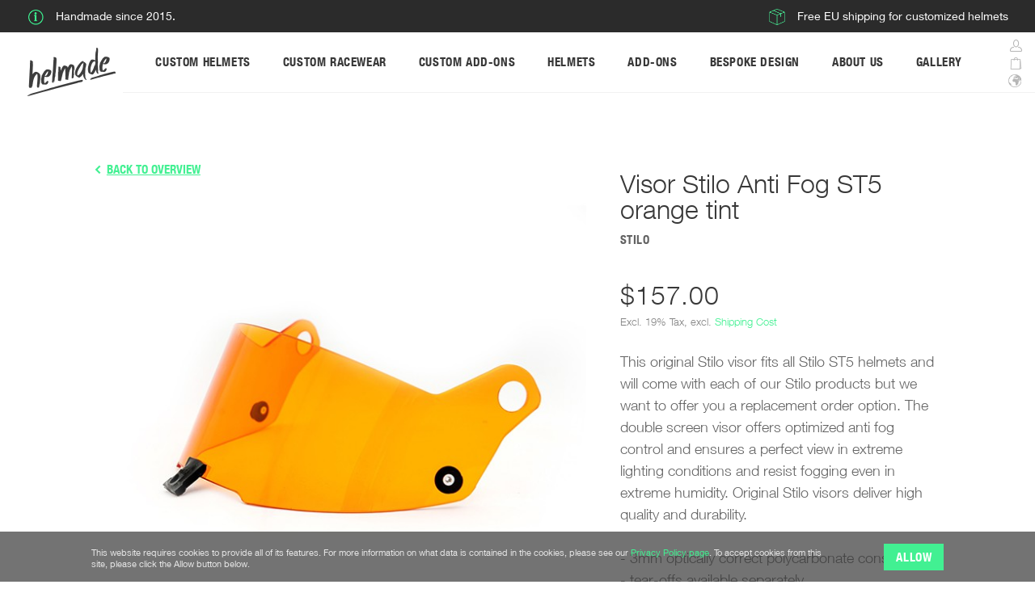

--- FILE ---
content_type: text/html; charset=UTF-8
request_url: https://www.helmade.com/en_us/visor-stilo-anti-fog-st5-orange-tint.html
body_size: 19129
content:

<!DOCTYPE html>

<!--[if lt IE 7 ]>
<html lang="en" id="top" class="no-js ie6"> <![endif]-->
<!--[if IE 7 ]>
<html lang="en" id="top" class="no-js ie7"> <![endif]-->
<!--[if IE 8 ]>
<html lang="en" id="top" class="no-js ie8"> <![endif]-->
<!--[if IE 9 ]>
<html lang="en" id="top" class="no-js ie9"> <![endif]-->
<!--[if (gt IE 9)|!(IE)]><!-->
<html lang="en" id="top" class="no-js"> <!--<![endif]-->

<head>
    
<meta http-equiv="Content-Type" content="text/html; charset=utf-8" />
<title>Visor Stilo Anti Fog ST5 orange tint - helmade Helmet Accessories</title>

<meta name="description" content="Original Stilo visor✓ Perfect quality✓ Shipping time 12-14 days✓" />
<meta name="keywords" content="helmade, custom helmet, motorsports helmet, karting helmet, helmet accessories, visor, stilo, visor orange tint, anti fog, accessories" />
<meta name="robots" content="INDEX,FOLLOW" />
<meta http-equiv="content-language" content="en-us">
<meta http-equiv="X-UA-Compatible" content="IE=edge" />
<meta name="copyright" content="helmade.com">
<meta name="Yahoobot" content="Index, Follow">
<meta name="MSNbot" content="index, follow">
<meta name="GOOGLEBOT" content="INDEX, FOLLOW">
<meta name="reply-to" content="&#105;n&#102;o&#64;&#112;&#105;xlog&#105;&#120;&#46;com">
<meta name="document-type" content="Public">
<meta name="document-rating" content="Safe for Kids" >
<meta name="document-distribution" content="USA">
<meta name="author" content="helmade.com">
<meta name="publisher" content="Helmade">
<meta name="allow-search" content="yes">
<meta name="helmade" content="Visor Stilo Anti Fog ST5 orange tint - helmade Helmet Accessories" >
<meta name="subject" CONTENT="Helmade">
<meta name="google-site-verification" content="dtHg7fii1EEOYvaHm_k8ENuAKwCr9tL7joocfivkfiE" />
<meta name="p:domain_verify" content="8e47b3d5b65c2e5e21c2d3475b79dc07"/>
<script type="text/javascript">
    if (console)
    {
        function perfNow(x)
        {
            try
            {
                console.log('%c ' + x + ': ' + window.performance.now() + "ms ", 'background: #222; color: #bada55');
            }
            catch(e)
            {
            }
        }
        perfNow("head");
    }
</script>
<!-- Open Graph Protocol for Facebook and SEO END //-->
        <meta property="og:title" content="Visor Anti Fog ST5 orange tint" />
    <meta property="og:type" content="product" />
    <meta name="twitter:card" content="summary_large_image">
    <meta name="twitter:site" content="EN US">
    <meta name="twitter:title" content="Visor Anti Fog ST5 orange tint">
    <meta name="twitter:description" content="Check this out! My very personal #helmade design on helmade.com">
                <meta property="og:image" content="https://www.helmade.com/media/catalog/product/cache/3/small_image/200x200/9df78eab33525d08d6e5fb8d27136e95/h/e/helmade-stilo-visor-anti-fog-st5-orange-tint.jpg" />
        <meta property="og:image:width" content="200" />
        <meta property="og:image:height" content="200" />
        <meta name="twitter:image:src" content="https://www.helmade.com/media/catalog/product/cache/3/small_image/200x200/9df78eab33525d08d6e5fb8d27136e95/h/e/helmade-stilo-visor-anti-fog-st5-orange-tint.jpg">
        <meta property="og:url" content="https://www.helmade.com/en_us/visor-stilo-anti-fog-st5-orange-tint.html" />
    <meta property="og:description" content="Check this out! My very personal #helmade design on helmade.com" />
    <meta property="og:site_name" content="EN US" />
<!-- Open Graph Protocol for Facebook and SEO END //-->

<!-- Href Lang -->

<link rel='alternate' hreflang='en-GB' href='https://www.helmade.com/en/visor-stilo-anti-fog-st5-orange-tint.html'><link rel='alternate' hreflang='en-US' href='https://www.helmade.com/en_us/visor-stilo-anti-fog-st5-orange-tint.html'><link rel='alternate' hreflang='x-default' href='https://www.helmade.com/de/visier-stilo-anti-fog-st5-orange-getoent.html'><link rel='alternate' hreflang='de' href='https://www.helmade.com/de/visier-stilo-anti-fog-st5-orange-getoent.html'>

<link rel="icon" href="https://www.helmade.com/media/favicon/default/favicon.png" type="image/x-icon" />
<link rel="shortcut icon" href="https://www.helmade.com/media/favicon/default/favicon.png" type="image/x-icon" />
<!--[if lt IE 7]>
<script type="text/javascript">
//<![CDATA[
    var BLANK_URL = 'https://www.helmade.com/js/blank.html';
    var BLANK_IMG = 'https://www.helmade.com/js/spacer.gif';
//]]>
</script>
<![endif]-->
<link rel="stylesheet" type="text/css" href="https://www.helmade.com/js/mageworx/lightbox/css/lightbox.css" />
<link rel="stylesheet" type="text/css" href="https://www.helmade.com/skin/frontend/helmade/default/css/magesetup/default.css" media="all" />
<link rel="stylesheet" type="text/css" href="https://www.helmade.com/skin/frontend/helmade/default/css/socialsharebuttons/socialsharebuttons.css" media="all" />
<link rel="stylesheet" type="text/css" href="https://www.helmade.com/skin/frontend/base/default/css/easycredit/easycredit.min.css" media="all" />
<link rel="stylesheet" type="text/css" href="https://www.helmade.com/skin/frontend/helmade/default/css/mageworx/customoptions/customoptions.css" media="all" />
<script type="text/javascript" src="https://www.helmade.com/media/js/d003ebf55819889b984cc9f6952ab4f6.js"></script>
<script type="text/javascript" src="https://www.helmade.com/media/js/216bfaea7c54e9aa558ad99f90c25772.js" data-group="js001"></script>
<link rel="canonical" href="https://www.helmade.com/en_us/visor-stilo-anti-fog-st5-orange-tint.html" />
<!--[if  (lte IE 8) & (!IEMobile)]>
<link rel="stylesheet" type="text/css" href="https://www.helmade.com/skin/frontend/base/default/css/styles-ie8.css" media="all" />
<![endif]-->
<!--[if (gte IE 9) | (IEMobile)]><!-->
<link rel="stylesheet" type="text/css" href="https://www.helmade.com/skin/frontend/helmade/default/css/styles.css" media="all" />
<!--<![endif]-->
<!--[if lt IE 8]>
<link rel="stylesheet" type="text/css" href="https://www.helmade.com/js/mageworx/lightbox/css/lightbox-ie.css" />
<![endif]-->

<script type="text/javascript">
//<![CDATA[
Mage.Cookies.path     = '/';
Mage.Cookies.domain   = '.helmade.com';
//]]>
</script>
<meta name="viewport" content="initial-scale=1.0, width=device-width, maximum-scale=1.0, user-scalable=0" />

<script type="text/javascript">
//<![CDATA[
optionalZipCountries = ["IE","PA","HK","MO"];
//]]>
</script>
<!-- Facebook Ads Extension for Magento -->
<!-- Facebook Pixel Code -->
<script>
!function(f,b,e,v,n,t,s){if(f.fbq)return;n=f.fbq=function(){n.callMethod?
n.callMethod.apply(n,arguments):n.queue.push(arguments)};if(!f._fbq)f._fbq=n;
n.push=n;n.loaded=!0;n.version='2.0';n.queue=[];t=b.createElement(e);t.async=!0;
t.src=v;s=b.getElementsByTagName(e)[0];s.parentNode.insertBefore(t,s)}(window,
document,'script','//connect.facebook.net/en_US/fbevents.js');
fbq('init', '1837996843123400', {}, {agent: 'exmagento-1.9.3.9-2.2.0' });
fbq('track', 'PageView', {
  source: 'magento',
  version: "1.9.3.9",
  pluginVersion: "2.2.0"
});
</script>
<noscript><img height="1" width="1" style="display:none"
src="https://www.facebook.com/tr?id=1837996843123400&ev=PageView&noscript=1&cd[source]=magento&cd[version]=1.9.3.9&cd[pluginVersion]=2.2.0&a=exmagento-1.9.3.9-2.2.0"
/></noscript>
<!-- End Facebook Pixel Code -->
<script defer async src="//www.google.com/recaptcha/api.js?onload=onloadCallback&amp;render=explicit"></script>		<script type="text/javascript">
		//<![CDATA[
		window.dataLayer = window.dataLayer || [];
				dataLayer.push({
			'event': 'fireRemarketingTag_product',
			'google_tag_params': {ecomm_pagetype: "product",ecomm_prodid: {store_id: "3",entity_id: "1506",entity_type_id: "4",attribute_set_id: "22",type_id: "simple",sku: "19185",has_options: "0",required_options: "0",created_at: "2017-03-30T21:42:53+02:00",updated_at: "2023-01-04 09:17:35",absolute_price: "0",absolute_weight: "0",sku_policy: "0",name: "Visor Anti Fog ST5 orange tint",meta_title: "Visor Stilo Anti Fog ST5 orange tint - helmade Helmet Accessories",meta_description: "Original Stilo visor\u2713 Perfect quality\u2713 Shipping time 12-14 days\u2713",image: "\/h\/e\/helmade-stilo-visor-anti-fog-st5-orange-tint.jpg",small_image: "\/h\/e\/helmade-stilo-visor-anti-fog-st5-orange-tint.jpg",thumbnail: "\/h\/e\/helmade-stilo-visor-anti-fog-st5-orange-tint.jpg",url_key: "visor-stilo-anti-fog-st5-orange-tint",url_path: "visor-stilo-anti-fog-st5-orange-tint.html",custom_design: null,page_layout: null,options_container: "container2",image_label: null,small_image_label: null,thumbnail_label: null,country_of_manufacture: null,msrp_enabled: "2",msrp_display_actual_price_type: "4",gift_message_available: null,gift_wrapping_available: "0",delivery_time: "12-14 business days",meta_autogenerate: "0",revocation_product_type: null,seo_name: "Visor Stilo Anti Fog ST5 orange tint",ean: null,price: "157.0000",special_price: null,weight: "0.2000",msrp: null,gift_wrapping_price: null,manufacturer: "303",status: "1",is_recurring: "0",visibility: "4",tax_class_id: "1",basic_model: null,free_shipping: null,config_publish: "0",description: "<p>&#160;<\/p>",short_description: "<p>This original Stilo visor fits all Stilo ST5 helmets and will come with each of our Stilo products but we want to offer you a replacement order option. The double screen visor offers optimized anti fog control and ensures a perfect view in extreme lighting conditions and resist fogging even in extreme humidity. Original Stilo visors deliver high quality and durability.\r\n\r\n- 3mm optically correct polycarbonate construction\r\n- tear-offs available separately \r\n- fits all Stilo ST5 helmets\r\n- all Original Stilo visors comply with the current FIA regulations<\/p>\r\n\r\n",meta_keyword: "helmade, custom helmet, motorsports helmet, karting helmet, helmet accessories, visor, stilo, visor orange tint, anti fog, accessories",custom_layout_update: null,featured_on_category: null,helmet_model: "402,403,404,405,406,407",accessories_category: "448",accessoires_type: "452",special_from_date: null,special_to_date: null,news_from_date: null,news_to_date: null,custom_design_from: null,custom_design_to: null,group_price: [],group_price_changed: 0,media_gallery: {images: [{value_id: "4357",file: "\/h\/e\/helmade-stilo-visor-anti-fog-st5-orange-tint.jpg",product_id: "1506",label: "",position: "1",disabled: "0",label_default: null,position_default: "1",disabled_default: "0"}],values: []},tier_price: [],tier_price_changed: 0,stock_item: {},is_in_stock: true,is_salable: "1",website_ids: ["1","2"],request_path: "visor-stilo-anti-fog-st5-orange-tint.html",url: "https:\/\/www.helmade.com\/en_us\/visor-stilo-anti-fog-st5-orange-tint.html",final_price: 157},ecomm_totalvalue: 157,ecomm_name: "Visor Anti Fog ST5 orange tint",ecomm_pvalue: 157}		});
				//]]>
		</script>
	<script>
    //<![CDATA[
	window.dataLayer = window.dataLayer || [];
    dataLayer.push({
	  'ecommerce': {
		'detail': {
		  'actionField': {'list': 'Category - Motorsports'},    // 'detail' actions have an optional list property.
		  'products': [{
			'name': 'Visor Anti Fog ST5 orange tint',         // Name or ID is required.
			'id': '19185',
			'price': 157,
			'brand': 'Stilo',
			'category': 'Motorsports',
		   }]
		 }
	   }
	});
    //]]>
</script>
<script>
//<![CDATA[

function manipulationOfCart(product, type, list) {
	if (list == undefined){
		list='Category - '+ product.category
	}
	
    if (type == 'add'){
	    dataLayer.push({
		  'event': 'addToCart',
		  'ecommerce': {
			'currencyCode': 'USD',
			'add': {                                // 'add' actionFieldObject measures.
			  'actionField': {'list': list},
			  'products': [{                        //  adding a product to a shopping cart.
				'name': product.name,
				'id': product.id,
				'price': product.price,
				'brand': product.brand,
				'category': product.category,
				'quantity': product.qty,
				'list': list
			   }]
			}
		  }
		});
    }
    else if (type == 'remove'){
	    dataLayer.push({
		  'event': 'removeFromCart',
		  'ecommerce': {
			'currencyCode': 'USD',
			'remove': {                             // 'remove' actionFieldObject measures.
			  'actionField': {'list': list},
			  'products': [{                        //  adding a product to a shopping cart.
				'name': product.name,
				'id': product.id,
				'price': product.price,
				'brand': product.brand,
				'category': product.category,
				'quantity': product.qty,
				'list': list
			   }]
			}
		  }
		});
    }
}

//]]>
</script>
<!-- Scommerce Mage Google Tag Manager -->
<script>(function(w,d,s,l,i){w[l]=w[l]||[];w[l].push({'gtm.start':
new Date().getTime(),event:'gtm.js'});var f=d.getElementsByTagName(s)[0],
j=d.createElement(s),dl=l!='dataLayer'?'&l='+l:'';j.async=true;j.src=
'//www.googletagmanager.com/gtm.js?id='+i+dl;f.parentNode.insertBefore(j,f);
})(window,document,'script','dataLayer','GTM-T69GKQV');</script>
<!-- End Scommerce Mage Google Tag Manager -->
<script type="text/javascript">//<![CDATA[
        var Translator = new Translate([]);
        //]]></script><!--908a02741f78e08246e4962e4dd76754-->
<style>#header {
  position: absolute; }</style><script src='//d3c3cq33003psk.cloudfront.net/opentag-163775-webgains.js' async defer></script>

<meta name="viewport" content="width=device-width, initial-scale=1.0, maximum-scale=1.0, user-scalable=0">
<!-- Google tag (gtag.js) -->
<script async src="https://www.googletagmanager.com/gtag/js?id=G-LXQ7Q5RNK7"></script>
<script>
  window.dataLayer = window.dataLayer || [];
  function gtag(){dataLayer.push(arguments);}
  gtag('js', new Date());

  gtag('config', 'G-LXQ7Q5RNK7');
</script></head>
<body class=" catalog-product-view detail-product other-product catalog-product-view product-visor-stilo-anti-fog-st5-orange-tint">
<!-- Scommerce Mage Google Tag Manager -->
<noscript><iframe src="//www.googletagmanager.com/ns.html?id=GTM-T69GKQV"
height="0" width="0" style="display:none;visibility:hidden"></iframe></noscript>
<!-- Scommerce Mage End Google Tag Manager -->
<div class="wrapper">
        <noscript>
        <div class="global-site-notice noscript">
            <div class="notice-inner">
                <p>
                    <strong>JavaScript seems to be disabled in your browser.</strong><br />
                    You must have JavaScript enabled in your browser to utilize the functionality of this website.                </p>
            </div>
        </div>
    </noscript>
    <div class="page">
                <!--------------------------------->
<!----  Loading Overlay   ---->
<!--------------------------------->
<div id="loading_overlay"
     style="position: fixed; background-color: white; height: 100%; width: 100%; z-index: 101; top: 0;">
            <img src="https://cdn.helmade.com/misc/loadinganim.gif"
         style="position: absolute; width: 75px; height: 75px; left: 50%; margin-left: -37px; top: 50%; margin-top: -37px;">
    </div>
<!--------------------------------->
<!----  @dev: BURGER NAVIGATION OVERLAY BEGIN ---->
<!--------------------------------->
<div id="tooltip-box"></div>
<div id="burger-overlay" class="show-for-xs-s">
    <div class="page-content width-limited">
        <nav class="row">
                                <div class="column offset-xs-by-1 size-xs-10 offset-s-by-1 size-s-5 main-link-column">

                        <div class="link-container">
                            <a                                class="category-link global-color">
                                <span>
                                    <span>Custom Helmets</span>
                                </span>
                                                                    <span class="chevron top"></span>
                                    <span class="chevron bottom"></span>
                                                            </a>
                            <ul>
                                                                    <li>
                                        <a href="/en_us/helmets/motorsports.html">
                                            <span>Motorsport</span>
                                        </a>
                                    </li>
                                                                    <li>
                                        <a href="/en_us/helmets/motorbike.html">
                                            <span>Motorcycle</span>
                                        </a>
                                    </li>
                                                                    <li>
                                        <a href="/en_us/helmets/scooter.html">
                                            <span>Scooter</span>
                                        </a>
                                    </li>
                                                                    <li>
                                        <a href="/en_us/helmets/bicycle.html">
                                            <span>Bicycle</span>
                                        </a>
                                    </li>
                                                                    <li>
                                        <a href="/en_us/helmets/helmet-design-paintwork-only-helmade.html">
                                            <span>Paintwork Only</span>
                                        </a>
                                    </li>
                                                            </ul>
                        </div>
                    </div>
                                <div class="column offset-xs-by-1 size-xs-10 offset-s-by-1 size-s-5 main-link-column">

                        <div class="link-container">
                            <a                                class="category-link global-color">
                                <span>
                                    <span>Custom Racewear</span>
                                </span>
                                                                    <span class="chevron top"></span>
                                    <span class="chevron bottom"></span>
                                                            </a>
                            <ul>
                                                                    <li>
                                        <a href="/en_us/helmets/custom-race-suits/">
                                            <span>Racing Suits</span>
                                        </a>
                                    </li>
                                                                    <li>
                                        <a href="/en_us/helmets/custom-racing-gloves/">
                                            <span>Racing Gloves</span>
                                        </a>
                                    </li>
                                                                    <li>
                                        <a href="/en_us/custom-racewear/">
                                            <span>100% Bespoke</span>
                                        </a>
                                    </li>
                                                            </ul>
                        </div>
                    </div>
                                <div class="column offset-xs-by-1 size-xs-10 offset-s-by-1 size-s-5 main-link-column">

                        <div class="link-container">
                            <a                                class="category-link global-color">
                                <span>
                                    <span>Custom Add-Ons</span>
                                </span>
                                                                    <span class="chevron top"></span>
                                    <span class="chevron bottom"></span>
                                                            </a>
                            <ul>
                                                                    <li>
                                        <a href="/en_us/helmets/custom-visor-sticker-motorsport.html">
                                            <span>Visorsticker</span>
                                        </a>
                                    </li>
                                                                    <li>
                                        <a href="/en_us/helmets/custom-visor-sticker-motorsport/">
                                            <span>Drinking Bottles</span>
                                        </a>
                                    </li>
                                                                    <li>
                                        <a href="/en_us/helmets/ortema-custom-neck-brace-motorsport/">
                                            <span>Neckbraces</span>
                                        </a>
                                    </li>
                                                                    <li>
                                        <a href="/en_us/helmets/customize-your-bengio-rip-protector/">
                                            <span>Rib-Protectors</span>
                                        </a>
                                    </li>
                                                            </ul>
                        </div>
                    </div>
                                <div class="column offset-xs-by-1 size-xs-10 offset-s-by-1 size-s-5 main-link-column">

                        <div class="link-container">
                            <a                                class="category-link global-color">
                                <span>
                                    <span>Helmets</span>
                                </span>
                                                                    <span class="chevron top"></span>
                                    <span class="chevron bottom"></span>
                                                            </a>
                            <ul>
                                                                    <li>
                                        <a href="/en_us/helmets/basic-helmets/motorsports.html">
                                            <span>Motorsport</span>
                                        </a>
                                    </li>
                                                                    <li>
                                        <a href="/en_us/helmets/basic-helmets/motorbike.html">
                                            <span>Motorcycle</span>
                                        </a>
                                    </li>
                                                                    <li>
                                        <a href="/en_us/helmets/basic-helmets/scooter.html">
                                            <span>Scooter</span>
                                        </a>
                                    </li>
                                                            </ul>
                        </div>
                    </div>
                                <div class="column offset-xs-by-1 size-xs-10 offset-s-by-1 size-s-5 main-link-column">

                        <div class="link-container">
                            <a                                class="category-link global-color">
                                <span>
                                    <span>Add-Ons</span>
                                </span>
                                                                    <span class="chevron top"></span>
                                    <span class="chevron bottom"></span>
                                                            </a>
                            <ul>
                                                                    <li>
                                        <a href="/en_us/accessoires/motorsports.html">
                                            <span>Motorsport</span>
                                        </a>
                                    </li>
                                                                    <li>
                                        <a href="/en_us/accessoires/motorbike.html">
                                            <span>Motorcycle</span>
                                        </a>
                                    </li>
                                                                    <li>
                                        <a href="/en_us/accessoires/scooter.html">
                                            <span>Scooter</span>
                                        </a>
                                    </li>
                                                                    <li>
                                        <a href="/en_us/accessoires/voucher.html">
                                            <span>Voucher</span>
                                        </a>
                                    </li>
                                                                    <li>
                                        <a href="/en_us/accessoires/merchandise.html">
                                            <span>Merchandise</span>
                                        </a>
                                    </li>
                                                            </ul>
                        </div>
                    </div>
                                <div class="column offset-xs-by-1 size-xs-10 offset-s-by-1 size-s-5 main-link-column">

                        <div class="link-container">
                            <a                                class="category-link global-color">
                                <span>
                                    <span>Bespoke Design</span>
                                </span>
                                                                    <span class="chevron top"></span>
                                    <span class="chevron bottom"></span>
                                                            </a>
                            <ul>
                                                                    <li>
                                        <a href="/en_us/bespoke-helmet-design/">
                                            <span>Helme</span>
                                        </a>
                                    </li>
                                                                    <li>
                                        <a href="https://madeone.com/en_us/custom-motorcyle-paintworks">
                                            <span>Motorcycle</span>
                                        </a>
                                    </li>
                                                                    <li>
                                        <a href="https://madeone.com/en_us/custom-bicycle-paintworks/">
                                            <span>Bicycle</span>
                                        </a>
                                    </li>
                                                                    <li>
                                        <a href="https://madeone.com/en_us/custom-car-parts-and-rims-paintworks/">
                                            <span>Car Parts</span>
                                        </a>
                                    </li>
                                                            </ul>
                        </div>
                    </div>
                                <div class="column offset-xs-by-1 size-xs-10 offset-s-by-1 size-s-5 main-link-column">

                        <div class="link-container">
                            <a  href="/en/gallery/"                                class="category-link global-color">
                                <span>
                                    <span>Gallery</span>
                                </span>
                                                                    <span>&nbsp;</span>
                                                            </a>
                            <ul>
                                                            </ul>
                        </div>
                    </div>
                                <div class="column offset-xs-by-1 size-xs-10 offset-s-by-1 size-s-5 main-link-column">

                        <div class="link-container">
                            <a  href="/magazine/"                                class="category-link global-color">
                                <span>
                                    <span>Magazine</span>
                                </span>
                                                                    <span>&nbsp;</span>
                                                            </a>
                            <ul>
                                                            </ul>
                        </div>
                    </div>
                                <div class="column offset-xs-by-1 size-xs-10 offset-s-by-1 size-s-5 main-link-column">

                        <div class="link-container">
                            <a  href="/about_us/"                                class="category-link global-color">
                                <span>
                                    <span>About Us</span>
                                </span>
                                                                    <span>&nbsp;</span>
                                                            </a>
                            <ul>
                                                            </ul>
                        </div>
                    </div>
                    </nav>
        <div class="row secondary-row">
            <a class="secondary-link column offset-xs-by-1 size-xs-10 offset-s-by-1 size-s-5" href="https://www.helmade.com/en_us/checkout/cart/">
                <span class="icon icon-shopping-bag">View shopping cart</span>
                                            </a>
            <a class="secondary-link column offset-xs-by-1 size-xs-10 offset-s-by-0 size-s-5" href="/customer/account/">
                <span class="icon icon-user">Account</span>
            </a>
            <br/>
            


        <div class="divider divider1 show-for-m-l-xl"></div>
    <span class="language-wrapper">
        <span class="language-heading">EUROPE €</span>
                <a class="language-link show-for-m-l-xl first" href="https://www.helmade.com/en/visor-stilo-anti-fog-st5-orange-tint.html?___from_store=en_us">EN</a>
        <a class="language-link show-for-m-l-xl" href="https://www.helmade.com/de/visor-stilo-anti-fog-st5-orange-tint.html?___from_store=en_us">DE</a>
    </span>
    <div class="divider divider1 show-for-m-l-xl"></div>
    <span class="language-wrapper">
        <span class="language-heading">OTHERS $</span>
            <a class="language-link active first show-for-m-l-xl" href="#">EN</a>
        </span>
    <div class="secondary-link column offset-xs-by-1 size-xs-10 offset-s-by-1 size-s-5 show-for-xs-s">
                <a class="language-link first" href="https://www.helmade.com/en/visor-stilo-anti-fog-st5-orange-tint.html?___from_store=en_us">EN</a>
        <a class="language-link" href="https://www.helmade.com/de/visor-stilo-anti-fog-st5-orange-tint.html?___from_store=en_us">DE</a>
        <a class="language-link last active" href="#">EN</a>
    </div>
                                </div>
    </div>
</div>
<!--------------------------------->
<!----  @dev: BURGER NAVIGATION OVERLAY END   ---->
<!---------------------------------><div id="advantage-bar">
    <div class="advantage-info">
        <div class="advantage-icon"
             style="background-image:url('https://cdn.helmade.com/misc/advantages/icon-hot-line.png')"></div>
        <span>+49 69 42 60 73 60</span><span
            class="light">Mo.-Fr. 09:00-18:00 CET</span></div>
    <div class="advantage-info">
        <div class="advantage-icon"
             style="background-image:url('https://cdn.helmade.com/misc/advantages/icon-info.png')"></div>
        <span>Handmade since 2015.</span> </div>
    <div class="advantage-info">
        <div class="advantage-icon"
             style="background-image:url('https://cdn.helmade.com/misc/advantages/icon-free-shipping.png')"></div>
        <span>
            Free EU shipping for customized helmets        </span></div>
</div>
<header id="header" class="page-header"><div id="responsive-helper">
    <div class="show-for-xl"></div>
    <div class="show-for-l"></div>
    <div class="show-for-m"></div>
    <div class="show-for-s"></div>
    <div class="show-for-xs"></div>
</div>

<div id="grid-debug">
    <span class="xl show-for-xl">xl</span>
    <span class="l show-for-l">l</span>
    <span class="m show-for-m">m</span>
    <span class="s show-for-s">s</span>
    <span class="xs show-for-xs">xs</span>
</div>
<a class="logo" href="https://www.helmade.com/en_us/"></a>

<div id="burger-button" class="show-for-xs-s">
    <div class="line"></div>
    <div class="line"></div>
    <div class="line"></div>
</div>
<div id="header-right" class="show-for-m-l-xl">
        <div id="header-account" class="skip-content">
                    </div>

        
        <div id="header-meta" data-component="header-meta" class="tiny">
            <a id="header-meta-button">
                <div class="icon icon-user "></div>
                <div class="icon icon-shopping-bag"></div>
                <div class="icon icon-globe"></div>
            </a>

            <div id="header-meta-expandable">
                <a data-target-element="#header-account"
                   href="https://www.helmade.com/en_us/customer/account/"
                   class="icon meta-user icon-user  hover-color"></a>

                <div class="divider divider1"></div>
                <a class="icon meta-basket icon-shopping-bag hover-color skip-link skip-cart  no-count">
                    
                                    </a>
                


        <div class="divider divider1 show-for-m-l-xl"></div>
    <span class="language-wrapper">
        <span class="language-heading">EUROPE €</span>
                <a class="language-link show-for-m-l-xl first" href="https://www.helmade.com/en/visor-stilo-anti-fog-st5-orange-tint.html?___from_store=en_us">EN</a>
        <a class="language-link show-for-m-l-xl" href="https://www.helmade.com/de/visor-stilo-anti-fog-st5-orange-tint.html?___from_store=en_us">DE</a>
    </span>
    <div class="divider divider1 show-for-m-l-xl"></div>
    <span class="language-wrapper">
        <span class="language-heading">OTHERS $</span>
            <a class="language-link active first show-for-m-l-xl" href="#">EN</a>
        </span>
    <div class="secondary-link column offset-xs-by-1 size-xs-10 offset-s-by-1 size-s-5 show-for-xs-s">
                <a class="language-link first" href="https://www.helmade.com/en/visor-stilo-anti-fog-st5-orange-tint.html?___from_store=en_us">EN</a>
        <a class="language-link" href="https://www.helmade.com/de/visor-stilo-anti-fog-st5-orange-tint.html?___from_store=en_us">DE</a>
        <a class="language-link last active" href="#">EN</a>
    </div>
                                                <!--
            <div class="divider divider2"></div>
            <div id="header-search" class="skip-content">
                            </div>
            <div class="icon meta-search icon-search hover-color"></div>

            -->
            </div>

        </div>

        <div id="meta-sub">
            <div class="sub-cart sub-item">
                
<!--<a href="" data-target-element="#header-cart" class="skip-link skip-cart  no-count">
    <span class="icon"></span>
    <span class="label"></span>
    <span class="count"></span>
</a>-->

<div id="header-cart" class="block block-cart skip-content">
    
<div id="minicart-error-message" class="minicart-message"></div>
<div id="minicart-success-message" class="minicart-message"></div>

<div class="minicart-wrapper">

    <p class="block-subtitle">
        Recently added item(s)        <a class="close skip-link-close" href="#" title="Close">&times;</a>
    </p>

                    <p class="empty">You have no items in your shopping cart.</p>

    </div>
</div>
            </div>
        </div>

    <div id="header-nav" class="skip-content">
        <nav id="nav">
    <ol class="nav-primary">
        <div class="level0">
                                                        <li class="level0  ">
                    <span id="custom-helmets-btn" >
                        <a
                                                            class="nav-opener"
                                data-subnavid="custom-helmets-subnavigation"
                                                        class="level0
                                                            has-children
                            "
                        >
                            <span>Custom Helmets</span>
                        </a>
                    </span>
                </li>
                                                            <li class="level0  second  ">
                    <span id="custom-racewear-btn" >
                        <a
                                                            class="nav-opener"
                                data-subnavid="custom-racewear-subnavigation"
                                                        class="level0
                                                            has-children
                            "
                        >
                            <span>Custom Racewear</span>
                        </a>
                    </span>
                </li>
                                                            <li class="level0  second  ">
                    <span id="custom-add-ons-btn" >
                        <a
                                                            class="nav-opener"
                                data-subnavid="custom-add-ons-subnavigation"
                                                        class="level0
                                                            has-children
                            "
                        >
                            <span>Custom Add-Ons</span>
                        </a>
                    </span>
                </li>
                                                            <li class="level0  second   show-for-l-xl">
                    <span id="helmets-btn" >
                        <a
                                                            class="nav-opener"
                                data-subnavid="helmets-subnavigation"
                                                        class="level0
                                                            has-children
                            "
                        >
                            <span>Helmets</span>
                        </a>
                    </span>
                </li>
                                                            <li class="level0  second  ">
                    <span id="add-ons-btn" >
                        <a
                                                            class="nav-opener"
                                data-subnavid="add-ons-subnavigation"
                                                        class="level0
                                                            has-children
                            "
                        >
                            <span>Add-Ons</span>
                        </a>
                    </span>
                </li>
                                                            <li class="level0  second  ">
                    <span id="bespoke-design-btn" >
                        <a
                                                            class="nav-opener"
                                data-subnavid="bespoke-design-subnavigation"
                                                        class="level0
                                                            has-children
                            "
                        >
                            <span>Bespoke Design</span>
                        </a>
                    </span>
                </li>
                                                            <li class="level0  second  ">
                    <span id="about-us-btn" >
                        <a
                                                            href = "/en/about_us/"
                                                        class="level0
                            "
                        >
                            <span>About us</span>
                        </a>
                    </span>
                </li>
                                                            <li class="level0  second   show-for-l-xl">
                    <span id="gallery-btn" >
                        <a
                                                            href = "/en/gallery/"
                                                        class="level0
                            "
                        >
                            <span>Gallery</span>
                        </a>
                    </span>
                </li>
                                    </div>
    </ol>
</nav>
    </div>

</div></header><!--------------------------------->
<!----  @dev: NAVIGATION BEGIN ---->
<!--------------------------------->

                <div id="custom-helmets-subnavigation" class="hidden-nav show-for-m-l-xl">
            <div class="megamenu-pc ms-megamenu">
                <ul class="ms-topmenu ">
                    <li class="ms-level0 nav-2" style="">
                        <div class="ms-submenu">
                            <div class="ms-content">
                                <div class="ms-maincontent">
                                    <div class="row">
                                        <div class="col-sm-3 col-xs-12 category-block">
<div class="menu-hover-img-wrapper"><a href="https://www.helmade.com/en_us/helmets/motorsports/"><img alt="Motorsport" src="https://cdn.helmade.com/catalog/category/nav/custom-helmets-motorsport-hover.png" /></a></div>
<div class="headline-h1"><a href="#">Motorsport</a></div>

<div class="content">
<div class="row">
<ul class="col-xs-6 category-listing">
<li class="headline">Categories</li>
<li><a href="https://www.helmade.com/en_us/helmets/motorsports/?custom_motorsports_type=352#category-products">Karting</a></li>
<li><a href="https://www.helmade.com/en_us/helmets/motorsports/?custom_motorsports_type=459#category-products">Child Karting</a></li>
<li><a href="https://www.helmade.com/en_us/helmets/motorsports/?custom_motorsports_type=353#category-products">Car</a></li>
<li><a href="https://www.helmade.com/en_us/helmets/motorsports/?custom_motorsports_type=351#category-products">Motorcycle</a></li>
<li><a href="https://www.helmade.com/en_us/helmets/motorsports/?custom_motorsports_type=350#category-products">Rallye</a></li>
</ul>
<ul class="col-xs-6 category-listing">
<li class="headline">Brands</li>
<li><a href="https://www.helmade.com/en_us/helmets/motorsports/?manufacturer=247#category-products">Arai</a></li>
<li><a href="https://www.helmade.com/en_us/helmets/motorsports/?manufacturer=246#category-products">Bell</a></li>
<li><a href="https://www.helmade.com/en_us/helmets/motorsports/?manufacturer=303#category-products">Stilo</a></li>
<li><a href="https://www.helmade.com/en_us/helmets/motorsports/?manufacturer=774#category-products">Schuberth</a></li>
</ul>
<ul class="col-xs-12">
<li class="headline">Already got a helmet?</li>
<li><a href="https://www.helmade.com/en_us/helmets/helmet-design-paintwork-only-helmade/">Paintwork only</a></li>
</ul>
</div>
</div>
</div>
<div class="col-sm-3 col-xs-12 category-block">
<div class="menu-hover-img-wrapper"><a href="https://www.helmade.com/en_us/helmets/motorbike/"><img alt="Motorrad" src="https://cdn.helmade.com/catalog/category/nav/custom-helmets-motorcycle-hover.png" /></a></div>
<div class="headline-h1"><a href="https://www.helmade.com/en_us/helmets/motorbike/">Motorcycle</a></div>

<div class="content">
<div class="row">
<ul class="col-xs-6 category-listing">
<li class="headline">Categories</li>
<li><a href="https://www.helmade.com/en_us/helmets/motorbike/?custom_motorcycle_type=362#category-products">Street</a></li>
<li><a href="https://www.helmade.com/en_us/helmets/motorbike/?custom_motorcycle_type=363#category-products">Jet</a></li>
<li><a href="https://www.helmade.com/en_us/helmets/motorbike/?custom_motorcycle_type=364#category-products">Vintage</a></li>
<li><a href="https://www.helmade.com/en_us/helmets/motorbike/?custom_motorcycle_type=365#category-products">Motocross</a></li>
<li><a href="https://www.helmade.com/en_us/helmets/motorbike/?custom_motorcycle_type=360#category-products">Racing</a></li>
</ul>
<ul class="col-xs-6 category-listing">
<li class="headline">Brands</li>
<li><a href="https://www.helmade.com/en_us/helmets/motorbike/?manufacturer=248#category-products">helmade</a></li>
<li><a href="https://www.helmade.com/en_us/helmets/motorbike/?manufacturer=246#category-products">Bell</a></li>
<li><a href="https://www.helmade.com/en_us/helmets/motorbike/?manufacturer=247#category-products">Arai</a></li>
<li><a href="https://www.helmade.com/en_us/helmets/motorbike/?manufacturer=753#category-products">Shoei</a></li>
<li><a href="https://www.helmade.com/en_us/helmets/motorbike/?manufacturer=601#category-products">AGV</a></li>
<li><a href="https://www.helmade.com/en_us/helmets/motorbike/?manufacturer=320#category-products">Bandit</a></li>
<li class="read-more">and more</li>
</ul>
<ul class="col-xs-12">
<li class="headline"></li>
<li><a></a></li>
</ul>
</div>
</div>
</div>
<div class="col-sm-3 col-xs-12 category-block">
<div class="menu-hover-img-wrapper"><a href="https://www.helmade.com/en_us/helmets/scooter/"><img alt="Motorrad" src="https://cdn.helmade.com/catalog/category/nav/custom-helmets-scooter-hover.png" /></a></div>
<div class="headline-h1"><a href="https://www.helmade.com/en_us/helmets/scooter/">Scooter</a></div>

<div class="content">
<div class="row">
<ul class="col-xs-6 category-listing">
<li class="headline">Categories</li>
<li><a href="https://www.helmade.com/en_us/helmets/scooter/?custom_scooter_type=366#category-products">Jet</a></li>
<li><a href="https://www.helmade.com/en_us/helmets/scooter/?custom_scooter_type=367#category-products">Integral</a></li>
<li><a href="https://www.helmade.com/en_us/helmets/scooter/?custom_scooter_type=368#category-products">Vintage</a></li>
</ul>
<ul class="col-xs-6 category-listing">
<li class="headline">Brands</li>
<li><a href="https://www.helmade.com/en_us/helmets/scooter/?manufacturer=248#category-products">helmade</a></li>
<li><a href="https://www.helmade.com/en_us/helmets/scooter/?manufacturer=246#category-products">Bell</a></li>
<li><a href="https://www.helmade.com/en_us/helmets/scooter/?manufacturer=247#category-products">Arai</a></li>
<li><a href="https://www.helmade.com/en_us/helmets/scooter/?manufacturer=753#category-products">Shoei</a></li>
<li><a href="https://www.helmade.com/en_us/helmets/scooter/?manufacturer=601#category-products">AGV</a></li>
<li><a href="https://www.helmade.com/en_us/helmets/scooter/?manufacturer=320#category-products">Bandit</a></li>
<li class="read-more">and more</li>
</ul>
<ul class="col-xs-12">
<li class="headline"></li>
<li><a></a></li>
</ul>
</div>
</div>
</div>
<div class="col-sm-3 col-xs-12 category-block">
<div class="menu-hover-img-wrapper"><a href="https://www.helmade.com/en_us/helmets/bicycle/"><img alt="Bicycle" src="https://cdn.helmade.com/catalog/category/nav/custom-helmets-bicycle-hover.png" /></a></div>
<div class="headline-h1"><a href="https://www.helmade.com/en_us/helmets/bicycle/">Bicycle</a></div>
<div class="headline-h1"></div>
<div class="content">
<div class="row">
<ul class="col-xs-6 category-listing">
<li class="headline">Categories</li>
<li><a href="https://www.helmade.com/en_us/helmets/bicycle/?custom_bicycle_type=656#category-products">Urban/City</a></li>
<li><a href="https://www.helmade.com/en_us/helmets/bicycle/?custom_bicycle_type=658#category-products">MTB/Trail</a></li>
<li><a href="https://www.helmade.com/en_us/helmets/bicycle/?custom_bicycle_type=657#category-products">Kids/Youth</a></li>
</ul>
<ul class="col-xs-6 category-listing">
<li class="headline">Brands</li>
<li><a href="https://www.helmade.com/en_us/helmets/bicycle/">KED</a></li>
</ul>
</div>
</div>
</div>                                    </div>
                                </div>
                                <div class="subnav row">
                                    <div class="col-sm-6 col-xs-12"><a class="row" href="https://www.helmade.com/en_us/accessoires/voucher.html/"> <span class="col-xs-6"> <img alt="Voucher" src="https://www.helmade.com/wp/wp-content/uploads/2017/11/helmade-voucher.jpg" /> </span> <span class="col-xs-6"> <span class="headline-h2">Vouchers</span><br /> <span>The ideal gift idea</span> </span> </a></div>
<div class="col-sm-6 col-xs-12"><a class="row" href="https://www.helmade.com/en_us/individuallackierung/"> <span class="col-xs-6"> <img alt="" src="//www.helmade.com/wp/wp-content/uploads/2017/11/individual-paintwork-logo.jpg" /> </span> <span class="col-xs-6"> <span class="headline-h2">Bespoke Designs</span><br /> <span>Logos, specials or your very own design?</span> </span> </a></div>                                </div>
                            </div>
                        </div>
                    </li>
                </ul>
            </div>
        </div>
                    <div id="custom-racewear-subnavigation" class="hidden-nav show-for-m-l-xl">
            <div class="megamenu-pc ms-megamenu">
                <ul class="ms-topmenu ">
                    <li class="ms-level0 nav-2" style="">
                        <div class="ms-submenu">
                            <div class="ms-content">
                                <div class="ms-maincontent">
                                    <div class="row">
                                        <div class="col-sm-3 col-xs-12 category-block accessories-block">
<div class="menu-hover-img-wrapper"><a href="https://www.helmade.com/en_us/helmets/custom-race-suits/"><img alt="Race Suits" src="https://cdn.helmade.com/catalog/category/nav/custom-suits-hover.png" /></a></div>
<div class="headline-h1" style="text-align: center;"><a href="https://www.helmade.com/en_us/helmets/custom-race-suits/">Race Suits</a></div>
</div>
<div class="col-sm-3 col-xs-12 category-block accessories-block">
<div class="menu-hover-img-wrapper"><a href="https://www.helmade.com/en_us/helmets/custom-racing-gloves/"><img alt="Racing Gloves" src="https://cdn.helmade.com/catalog/category/nav/custom-gloves-hover.png" /></a></div>
<div class="headline-h1" style="text-align: center;"><a href="https://www.helmade.com/en_us/helmets/custom-racing-gloves/">Racing Gloves</a></div>
</div>
<div class="col-sm-3 col-xs-12 category-block accessories-block">
<div class="menu-hover-img-wrapper"><a href="https://www.helmade.com/en_us/helmets/custom-underwear/"><img alt="Underwear" src="https://cdn.helmade.com/catalog/category/nav/custom-underwear-hover.png" /></a></div>
<div class="headline-h1" style="text-align: center;"><a href="https://www.helmade.com/en_us/helmets/custom-underwear/">Underwear</a></div>
</div>
<div class="col-sm-3 col-xs-12 category-block accessories-block">
<div class="menu-hover-img-wrapper"><a href="https://www.helmade.com/en_us/helmets/marina-racewear-custom-teamwear/"><img alt="Teamwear" src="https://cdn.helmade.com/catalog/category/nav/teamwear-hover.png" /></a></div>
<div class="headline-h1" style="text-align: center;"><a href="https://www.helmade.com/en_us/helmets/marina-racewear-custom-teamwear/">Teamwear</a></div>
</div>
<div class="headline-h1" style="text-align: center;"></div>
<div class="headline-h1" style="text-align: center;"></div>
<div class="headline-h1" style="text-align: center;"></div>                                    </div>
                                </div>
                                <div class="subnav row">
                                    <div class="col-sm-6 col-xs-12"><a class="row" href="https://www.helmade.com/en_us/custom-racewear/"> <span class="col-xs-6"> <img alt="" src="https://cdn.helmade.com/catalog/category/nav/bespoke-racewear.png" /> </span> <span class="col-xs-6"> <span class="headline-h2">100% Bespoke</span><br /> <span>Suits, Gloves and more</span> </span> </a></div>
<div class="col-sm-6 col-xs-12"><a class="row" href="https://www.helmade.com/en_us/helmets/minus-273-karting-gloves/"> <span class="col-xs-6"> <img alt="" src="https://cdn.helmade.com/catalog/category/nav/minus273.png" /> </span> <span class="col-xs-6"> <span class="headline-h2">Minus273 Gloves</span><br /> <span>Discover the collection</span> </span> </a></div>                                </div>
                            </div>
                        </div>
                    </li>
                </ul>
            </div>
        </div>
                    <div id="custom-add-ons-subnavigation" class="hidden-nav show-for-m-l-xl">
            <div class="megamenu-pc ms-megamenu">
                <ul class="ms-topmenu ">
                    <li class="ms-level0 nav-2" style="">
                        <div class="ms-submenu">
                            <div class="ms-content">
                                <div class="ms-maincontent">
                                    <div class="row">
                                        <div class="col-sm-3 col-xs-12 category-block accessories-block">
<div class="menu-hover-img-wrapper"><a href="https://www.helmade.com/en_us/helmets/custom-visor-sticker-motorsport/"><img alt="Visorstickers" src="https://cdn.helmade.com/catalog/category/nav/custom-visorsticker-hover.png" /></a></div>
<div class="headline-h1" style="text-align: center;"><a href="https://www.helmade.com/en_us/helmets/custom-visor-sticker-motorsport/">Visorstickers</a></div>
</div>
<div class="col-sm-3 col-xs-12 category-block accessories-block">
<div class="menu-hover-img-wrapper"><a href="https://www.helmade.com/en_us/helmets/custom-drinking-bottle-motorsport/"><img alt="Drinking Bottles" src="https://cdn.helmade.com/catalog/category/nav/drinking-bottle-hover.png" /></a></div>
<div class="headline-h1" style="text-align: center;"><a href="https://www.helmade.com/en_us/helmets/custom-drinking-bottle-motorsport/">Drinking Bottles</a></div>
</div>
<div class="col-sm-3 col-xs-12 category-block accessories-block">
<div class="menu-hover-img-wrapper"><a href="https://www.helmade.com/en_us/helmets/ortema-custom-neck-brace-motorsport/"><img alt="Neckbraces" src="https://cdn.helmade.com/catalog/category/nav/custom-neckbraces-hover.png" /></a></div>
<div class="headline-h1" style="text-align: center;"><a href="https://www.helmade.com/en_us/helmets/ortema-custom-neck-brace-motorsport/">Neckbraces</a></div>
</div>
<div class="col-sm-3 col-xs-12 category-block accessories-block">
<div class="menu-hover-img-wrapper"><a href="https://www.helmade.com/en_us/helmets/customize-your-bengio-rip-protector/"><img alt="Rib Protectors" src="https://cdn.helmade.com/catalog/category/nav/custom-bengio-hover.png" /></a></div>
<div class="headline-h1" style="text-align: center;"><a href="https://www.helmade.com/en_us/helmets/customize-your-bengio-rip-protector/">Rib Protectors</a></div>
</div>
<div class="headline-h1" style="text-align: center;"></div>
<div class="headline-h1" style="text-align: center;"></div>
<div class="headline-h1" style="text-align: center;"></div>                                    </div>
                                </div>
                                <div class="subnav row">
                                    <div class="col-sm-6 col-xs-12 accessories-block-footer"><a class="row" href="https://www.helmade.com/en/helmade-visor-cleaner.html"> <span class="col-xs-6"> <img alt="Visor Cleaner" src="https://cdn.helmade.com/catalog/category/nav/visorcleaner.jpg" /> </span> <span class="col-xs-6"> <span class="headline-h2">Visor Cleaner</span><br /> <span>For crystal clear view</span> </span> </a></div>
<div class="col-sm-6 col-xs-12"><a class="row" href="https://www.helmade.com/en/accessoires/voucher/"> <span class="col-xs-6"> <img alt="" src="https://www.helmade.com/wp/wp-content/uploads/2017/11/helmade-voucher.jpg" /> </span> <span class="col-xs-6"> <span class="headline-h2">Vouchers</span><br /> <span>The ideal gift idea</span> </span> </a></div>                                </div>
                            </div>
                        </div>
                    </li>
                </ul>
            </div>
        </div>
                    <div id="helmets-subnavigation" class="hidden-nav show-for-m-l-xl">
            <div class="megamenu-pc ms-megamenu">
                <ul class="ms-topmenu ">
                    <li class="ms-level0 nav-2" style="">
                        <div class="ms-submenu">
                            <div class="ms-content">
                                <div class="ms-maincontent">
                                    <div class="row">
                                        <div class="col-sm-4 col-xs-12 category-block">
<div class="menu-hover-img-wrapper"><a href="https://www.helmade.com/en_us/helmets/basic-helmets/motorsports/"><img alt="Motorsport" src="https://cdn.helmade.com/catalog/category/nav/helmets-motorsport-hover.png" /></a></div>
<div class="headline-h1"><a href="https://www.helmade.com/en_us/helmets/basic-helmets/motorsports/">Motorsport</a></div>
<br />
<div class="content">
<div class="row">
<ul class="col-xs-6 category-listing">
<li class="headline">Categories</li>
<li><a href="https://www.helmade.com/en_us/helmets/basic-helmets/motorsports/?base_motorsports_type=375#category-products">Karting</a></li>
<li><a href="https://www.helmade.com/en_us/helmets/basic-helmets/motorsports/?base_motorsports_type=460#category-products">Child Karting</a></li>
<li><a href="https://www.helmade.com/en_us/helmets/basic-helmets/motorsports/?base_motorsports_type=376#category-products">Car</a></li>
<li><a href="https://www.helmade.com/en_us/helmets/basic-helmets/motorsports/?base_motorsports_type=378#category-products">Rallye</a></li>
</ul>
<ul class="col-xs-6 category-listing">
<li class="headline">Brands</li>
<li><a href="https://www.helmade.com/en_us/helmets/basic-helmets/motorsports/?manufacturer=247#category-products">Arai</a></li>
<li><a href="https://www.helmade.com/en_us/helmets/basic-helmets/motorsports/?manufacturer=246#category-products">Bell</a></li>
<li><a href="https://www.helmade.com/en_us/helmets/basic-helmets/motorsports/?manufacturer=303#category-products">Stilo</a></li>
<li><a href="https://www.helmade.com/en_us/helmets/basic-helmets/motorsports/?manufacturer=774#category-products">Schuberth</a></li>
</ul>
</div>
</div>
</div>
<div class="col-sm-4 col-xs-12 category-block">
<div class="menu-hover-img-wrapper"><a href="https://www.helmade.com/en_us/helmets/basic-helmets/motorbike/"><img alt="Motorsport" src="https://cdn.helmade.com/catalog/category/nav/helmets-motorcycle-hover.png" /></a></div>
<div class="headline-h1"><a href="https://www.helmade.com/en_us/helmets/basic-helmets/motorbike/">Motorcycle</a></div>
<br />
<div class="content">
<div class="row">
<ul class="col-xs-6 category-listing">
<li class="headline">Categories</li>
<li><a href="https://www.helmade.com/en_us/helmets/basic-helmets/motorbike/?base_motorcycle_type=369#category-products">Street</a></li>
<li><a href="https://www.helmade.com/en_us/helmets/basic-helmets/motorbike/?base_motorcycle_type=370#category-products">Jet</a></li>
<li><a href="https://www.helmade.com/en_us/helmets/basic-helmets/motorbike/?base_motorcycle_type=371#category-products">Vintage</a></li>
<li><a href="https://www.helmade.com/en_us/helmets/basic-helmets/motorbike/?base_motorcycle_type=372#category-products">Motocross</a></li>
<li><a href="https://www.helmade.com/en_us/helmets/basic-helmets/motorbike/?base_motorcycle_type=374#category-products">Racing</a></li>
</ul>
<ul class="col-xs-6 category-listing">
<li class="headline">Brands</li>
<li><a href="https://www.helmade.com/en_us/helmets/basic-helmets/motorbike/?manufacturer=247#category-products">Arai</a></li>
<li><a href="https://www.helmade.com/en_us/helmets/basic-helmets/motorbike/?manufacturer=246#category-products">Bell</a></li>
<li><a href="https://www.helmade.com/en_us/helmets/basic-helmets/motorbike/?manufacturer=321#category-products">Premier</a></li>
<li><a href="https://www.helmade.com/en_us/helmets/basic-helmets/motorbike/?manufacturer=320#category-products">Bandit</a></li>
</ul>
</div>
</div>
</div>
<div class="col-sm-4 col-xs-12 category-block">
<div class="menu-hover-img-wrapper"><a href="https://www.helmade.com/en_us/helmets/basic-helmets/scooter/"><img alt="Scooter" src="https://cdn.helmade.com/catalog/category/nav/helmets-scooter-hover.png" /></a></div>
<div class="headline-h1"><a href="https://www.helmade.com/en_us/helmets/basic-helmets/scooter/">Scooter</a></div>
<br /> 
<div class="content">
<div class="row">
<ul class="col-xs-6 category-listing">
<li class="headline">Categories</li>
<li><a href="https://www.helmade.com/en_us/helmets/basic-helmets/scooter/?base_scooter_type=381#category-products">Jet</a></li>
<li><a href="https://www.helmade.com/en_us/helmets/basic-helmets/scooter/?base_scooter_type=382#category-products">Integral</a></li>
<li><a href="https://www.helmade.com/en_us/helmets/basic-helmets/scooter/?base_scooter_type=383#category-products">Vintage</a></li>
</ul>
<ul class="col-xs-6 category-listing">
<li class="headline">Brands</li>
<li><a href="https://www.helmade.com/en_us/helmets/basic-helmets/scooter/?manufacturer=247#category-products">Arai</a></li>
<li><a href="https://www.helmade.com/en_us/helmets/basic-helmets/scooter/?manufacturer=246#category-products">Bell</a></li>
<li><a href="https://www.helmade.com/en_us/helmets/basic-helmets/scooter/?manufacturer=321#category-products">Premier</a></li>
<li><a href="https://www.helmade.com/en_us/helmets/basic-helmets/scooter/?manufacturer=320#category-products">Bandit</a></li>
</ul>
</div>
</div>
</div>                                    </div>
                                </div>
                                <div class="subnav row">
                                    <div class="col-sm-6 col-xs-12"><a class="row" href="https://www.helmade.com/en_us/magazine/arai-story-no-compromise-protect-fellow-riders/"> <span class="col-xs-6"> <img alt="" src="https://www.helmade.com/wp/wp-content/uploads/2017/11/the-arai-story.jpg" /> </span> <span class="col-xs-6"> <span class="headline-h2">The Arai Story</span><br /> <span>Handmade helmets from Japan</span> </span> </a></div>
<div class="col-sm-6 col-xs-12"><a class="row" href="https://www.helmade.com/en_us/faq/"> <span class="col-xs-6"> <img alt="" src="https://www.helmade.com/wp/wp-content/uploads/2017/11/faq.jpg" /> </span> <span class="col-xs-6"> <span class="headline-h2">FAQs</span><br /> <span>For all remaining questions</span> </span> </a></div>                                </div>
                            </div>
                        </div>
                    </li>
                </ul>
            </div>
        </div>
                    <div id="add-ons-subnavigation" class="hidden-nav show-for-m-l-xl">
            <div class="megamenu-pc ms-megamenu">
                <ul class="ms-topmenu ">
                    <li class="ms-level0 nav-2" style="">
                        <div class="ms-submenu">
                            <div class="ms-content">
                                <div class="ms-maincontent">
                                    <div class="row">
                                        <div class="col-sm-4 col-xs-12 category-block">
<div class="menu-hover-img-wrapper"><a href="https://www.helmade.com/en_us/accessoires/motorsports/"><img alt="Motorsport" src="https://cdn.helmade.com/catalog/category/nav/accessories-motorsport-hover.png" /></a></div>
<div class="headline-h1"><a href="https://www.helmade.com/en_us/accessoires/motorsports/">Motorsport</a></div>
<div class="content">
<div class="row">
<ul class="col-xs-6 category-listing">
<li class="headline">Categories</li>
<li><a href="https://www.helmade.com/en_us/accessoires/motorsports/?accessoires_type=452#category-products">Visors</a></li>
<li><a href="https://www.helmade.com/en_us/accessoires/motorsports/?accessoires_type=453#category-products">Add-Ons</a></li>
<li><a href="https://www.helmade.com/en_us/accessoires/motorsports/?accessoires_type=454#category-products">Bags</a></li>
<li><a href="https://www.helmade.com/en_us/accessoires/motorsports/?accessoires_type=772#category-products">Gloves</a></li>
<li><a href="https://www.helmade.com/en_us/accessoires/motorsports/?accessoires_type=761#category-products">Safety-Gear</a></li>
<li><a href="https://www.helmade.com/en_us/accessoires/motorsports/?accessoires_type=766#category-products">Balaclava</a></li>
<li><a href="https://www.helmade.com/en_us/accessoires/motorsports/?accessoires_type=455#category-products">Spare-Parts</a></li>
<li><a href="https://www.helmade.com/en_us/accessoires/motorsports/?accessoires_type=768#category-products">Underwear</a></li>
</ul>
<ul class="col-xs-6 category-listing">
<li class="headline">Brands</li>
<li><a href="https://www.helmade.com/en_us/accessoires/motorsports/?manufacturer=247#category-products">Arai</a></li>
<li><a href="https://www.helmade.com/en_us/accessoires/motorsports/?manufacturer=246#category-products">Bell</a></li>
<li><a href="https://www.helmade.com/en_us/accessoires/motorsports/?manufacturer=303#category-products">Stilo</a></li>
<li><a href="https://www.helmade.com/en_us/accessoires/motorsports/?manufacturer=774#category-products">Schuberth</a></li>
<li><a href="https://www.helmade.com/en_us/accessoires/motorsports/?manufacturer=773#category-products">Minus 273</a></li>
<li><a href="https://www.helmade.com/en_us/accessoires/motorsports/?manufacturer=836#category-products">BENGIO</a></li>
<li><a href="https://www.helmade.com/en_us/accessoires/motorsports/?manufacturer=760#category-products">HANS</a></li>
<li><a href="https://www.helmade.com/en_us/accessoires/motorsports/?manufacturer=764#category-products">Sparco</a></li>
<li><a href="https://www.helmade.com/en_us/accessoires/motorsports/?manufacturer=763#category-products">OMP</a></li>
<li><a href="https://www.helmade.com/en_us/accessoires/motorsports/?manufacturer=255#category-products">Antman Trix</a></li>
<li><a href="https://www.helmade.com/en_us/accessoires/motorsports/?manufacturer=248#category-products">helmade</a></li>
</ul>
<ul class="col-xs-12">
<li class="headline">Upgrade your helmet</li>
<li><a href="https://www.helmade.com/en_us/helmets/custom-visor-sticker-motorsport/">Design your Visor Sticker</a></li>
</ul>
</div>
</div>
</div>
<div class="col-sm-4 col-xs-12 category-block">
<div class="menu-hover-img-wrapper"><a href="https://www.helmade.com/en_us/accessoires/motorbike/"><img alt="Motorcycle" src="https://cdn.helmade.com/catalog/category/nav/accessories-motorcycle-hover.png" /></a></div>
<div class="headline-h1"><a href="https://www.helmade.com/en_us/accessoires/motorbike/">Motorcycle</a></div>
<div class="content">
<div class="row">
<ul class="col-xs-6 category-listing">
<li class="headline">Categories</li>
<li><a href="https://www.helmade.com/en_us/accessoires/motorbike/?accessoires_type=451#category-products">Goggles</a></li>
<li><a href="https://www.helmade.com/en_us/accessoires/motorbike/?accessoires_type=451#category-products">Visors</a></li>
<li><a href="https://www.helmade.com/en_us/accessoires/motorbike/?accessoires_type=453#category-products">Add-Ons</a></li>
<li><a href="https://www.helmade.com/en_us/accessoires/motorbike/?accessoires_type=454#category-products">Bags</a></li>
</ul>
<ul class="col-xs-6 category-listing">
<li class="headline">Brands</li>
<li><a href="https://www.helmade.com/en_us/accessoires/motorbike/?manufacturer=248#category-products">helmade</a></li>
<li><a href="https://www.helmade.com/en_us/accessoires/motorbike/?manufacturer=253#category-products">Baruffaldi</a></li>
<li><a href="https://www.helmade.com/en_us/accessoires/motorbike/?manufacturer=283#category-products">Climax</a></li>
<li><a href="https://www.helmade.com/en_us/accessoires/motorbike/?manufacturer=707#category-products">Ethen</a></li>
<li><a href="https://www.helmade.com/en_us/accessoires/motorbike/?manufacturer=247#category-products">Arai</a></li>
<li><a href="https://www.helmade.com/en_us/accessoires/motorbike/?manufacturer=246#category-products">Bell</a></li>
</ul>
</div>
</div>
</div>
<div class="col-sm-4 col-xs-12 category-block">
<div class="menu-hover-img-wrapper"><a href="https://www.helmade.com/en_us/accessoires/scooter/"><img alt="Scooter" src="https://cdn.helmade.com/catalog/category/nav/accessories-scooter-hover.png" /></a></div>
<div class="headline-h1"><a href="https://www.helmade.com/en_us/accessoires/scooter/">Scooter</a></div>

<div class="content">
<div class="row">
<ul class="col-xs-6 category-listing">
<li class="headline">Categories</li>
<li><a href="https://www.helmade.com/en_us/accessoires/scooter/?accessoires_type=451#category-products">Goggles</a></li>
<li><a href="https://www.helmade.com/en_us/accessoires/scooter/?accessoires_type=452#category-products">Visors</a></li>
<li><a href="https://www.helmade.com/en_us/accessoires/scooter/?accessoires_type=453#category-products">Add-Ons</a></li>
<li><a href="https://www.helmade.com/en_us/accessoires/scooter/?accessoires_type=454#category-products">Bags</a></li>
</ul>
<ul class="col-xs-6 category-listing">
<li class="headline">Brands</li>
<li><a href="https://www.helmade.com/en_us/accessoires/scooter/?manufacturer=248#category-products">helmade</a></li>
<li><a href="https://www.helmade.com/en_us/accessoires/scooter/?manufacturer=253#category-products">Baruffaldi</a></li>
<li><a href="https://www.helmade.com/en_us/accessoires/scooter/?manufacturer=283#category-products">Climax</a></li>
</ul>
</div>
</div>
</div>                                    </div>
                                </div>
                                <div class="subnav row">
                                    <div class="col-sm-6 col-xs-12"><a class="row" href="https://www.helmade.com/en_us/helmets/custom-visor-sticker-motorsport.html/"> <span class="col-xs-6"> <img alt="design-your-own-visorsticker" src="https://www.helmade.com/wp/wp-content/uploads/2019/10/visiersticker-print.jpg" /> </span> <span class="col-xs-6"> <span class="headline-h2">Visor Sticker</span><br /> <span>Design your own sticker</span> </span> </a></div>
<div class="col-sm-6 col-xs-12"><a class="row" href="https://www.helmade.com/en_us/helmets/custom-drinking-bottle-motorsport/"> <span class="col-xs-6"> <img alt="Drinking Bottle" src="https://www.helmade.com/wp/wp-content/uploads/2020/08/helmade-custom-drinking-bottles.jpg" /> </span> <span class="col-xs-6"> <span class="headline-h2">Drinking Bottles</span><br /> <span>Your individual refresher</span> </span> </a></div>                                </div>
                            </div>
                        </div>
                    </li>
                </ul>
            </div>
        </div>
                    <div id="bespoke-design-subnavigation" class="hidden-nav show-for-m-l-xl">
            <div class="megamenu-pc ms-megamenu">
                <ul class="ms-topmenu ">
                    <li class="ms-level0 nav-2" style="">
                        <div class="ms-submenu">
                            <div class="ms-content">
                                <div class="ms-maincontent">
                                    <div class="row">
                                        <div class="col-sm-3 col-xs-12 category-block">
<div class="menu-hover-img-wrapper"><a href="https://www.helmade.com/en_us/bespoke-helmet-design/"><img alt="Helmets" src="https://cdn.helmade.com/catalog/category/nav/helmade-hover.png" /></a></div>
<div class="headline-h1"><a href="https://www.helmade.com/en_us/bespoke-helmet-design/">Helmets</a></div>
</div>
<div class="col-sm-3 col-xs-12 category-block">
<div class="menu-hover-img-wrapper"><a href="https://madeone.com/en/custom-bicycle-paintworks/" rel="noopener noreferrer" target="_blank"><img alt="Bicycles" src="https://cdn.helmade.com/catalog/category/nav/bicycle-hover.png" /></a></div>
<div class="headline-h1"><a href="https://madeone.com/en/custom-bicycle-paintworks/" rel="noopener noreferrer" target="_blank">Bicycles</a></div>
</div>
<div class="col-sm-3 col-xs-12 category-block">
<div class="menu-hover-img-wrapper"><a href="https://madeone.com/en/custom-motorcyle-paintworks" rel="noopener noreferrer" target="_blank"><img alt="Motorcycles" src="https://cdn.helmade.com/catalog/category/nav/moto-hover.png" /></a></div>
<div class="headline-h1"><a href="https://madeone.com/en/custom-motorcyle-paintworks" rel="noopener noreferrer" target="_blank">Motorcycles</a></div>
</div>
<div class="col-sm-3 col-xs-12 category-block">
<div class="menu-hover-img-wrapper"><a href="https://madeone.com/en/custom-car-parts-and-rims-paintworks/" rel="noopener noreferrer" target="_blank"><img alt="Car Parts" src="https://cdn.helmade.com/catalog/category/nav/automotive-hover.png" /></a></div>
<div class="headline-h1"><a href="https://madeone.com/en/custom-car-parts-and-rims-paintworks/" rel="noopener noreferrer" target="_blank">Car Parts</a></div>
<div class="headline-h1"></div>
</div>                                    </div>
                                </div>
                                <div class="subnav row">
                                                                    </div>
                            </div>
                        </div>
                    </li>
                </ul>
            </div>
        </div>
                    
<!--------------------------------->
<!----  @dev: NAVIGATION END   ---->
<!--------------------------------->


        <div class="main-container col1-layout">
            <div class="main">
                                <div class="col-main">

                    
					
                    <div class="main-content">
                        <div class="main-row">
                            <div id="map-popup" class="map-popup" style="display:none;">
    <a href="#" class="map-popup-close" id="map-popup-close">&times;</a>
    <div class="map-popup-heading"><h3 id="map-popup-heading"></h3></div>
    <div class="map-popup-content" id="map-popup-content">
        <div class="map-popup-msrp" id="map-popup-msrp-box">
            <span class="label">Price:</span>
            <span style="text-decoration:line-through;" id="map-popup-msrp"></span>
        </div>
        <div class="map-popup-price" id="map-popup-price-box">
            <span class="label">Actual Price:</span>
            <span id="map-popup-price"></span>
        </div>
        <div class="map-popup-checkout">
            <form action="" method="POST" id="product_addtocart_form_from_popup">
                <input type="hidden" name="product" class="product_id" value="" id="map-popup-product-id" />
                <div class="additional-addtocart-box">
                                    </div>
                <button type="button" title="Add to Cart" class="button btn-cart" id="map-popup-button"><span><span>Add to Cart</span></span></button>
            </form>
        </div>
        <script type="text/javascript">
        //<![CDATA[
            document.observe("dom:loaded", Catalog.Map.bindProductForm);
        //]]>
        </script>
    </div>
    <div class="map-popup-text" id="map-popup-text">Our price is lower than the manufacturer's &quot;minimum advertised price.&quot;  As a result, we cannot show you the price in catalog or the product page. <br /><br /> You have no obligation to purchase the product once you know the price. You can simply remove the item from your cart.</div>
    <div class="map-popup-text" id="map-popup-text-what-this">Our price is lower than the manufacturer's &quot;minimum advertised price.&quot;  As a result, we cannot show you the price in catalog or the product page. <br /><br /> You have no obligation to purchase the product once you know the price. You can simply remove the item from your cart.</div>
</div>
<script type="text/javascript">
    var optionsPrice = new Product.OptionsPrice([]);
</script>
<div id="messages_product_view"></div>
<div id="product-view-accessory" class="product-view product-view-accessory">

    <div class="page-content width-limited product-box">

        <form action="https://www.helmade.com/en_us/checkout/cart/add/uenc/aHR0cHM6Ly93d3cuaGVsbWFkZS5jb20vZW5fdXMvdmlzb3Itc3RpbG8tYW50aS1mb2ctc3Q1LW9yYW5nZS10aW50Lmh0bWw_X19fU0lEPVU,/product/1506/form_key/igM9BEWrkuZGKQZW/"
              method="post"
              id="product_addtocart_form"              class="row">
            <input name="form_key" type="hidden" value="igM9BEWrkuZGKQZW" />
            <div class="no-display">
                <input type="hidden" name="product" value="1506"/>
                <input type="hidden" name="related_product" id="related-products-field" value=""/>
            </div>

            <div class="column offset-l-by-1 size-l-6">

                <div class="product-img-box">

                    <!-- @dev: backto overview -->
                    <div class="back-link">
                        <a href="https://www.helmade.com/en_us/accessoires/motorsports/" data-category-url="accessoires/motorsports/"><div class="icon icon-prev-icon"></div>Back to Overview</a>
                    </div>
                    <!-- @dev: backto overview //-->

                    <div class="product-image">
    <div class="product-image-gallery">
        <img id="image-main"
             class="product-gallery-image visible"
             src="https://www.helmade.com/media/catalog/product/cache/3/image/9df78eab33525d08d6e5fb8d27136e95/h/e/helmade-stilo-visor-anti-fog-st5-orange-tint.jpg"
             alt="Visor Anti Fog ST5 orange tint"
             title="Visor Anti Fog ST5 orange tint" />

                                <img id="image-0"
                 class="product-gallery-image"
                 src="https://www.helmade.com/media/catalog/product/cache/3/image/1800x/040ec09b1e35df139433887a97daa66f/h/e/helmade-stilo-visor-anti-fog-st5-orange-tint.jpg"/>
                        </div>
</div>



                </div>

            </div>

            <div class="item column size-l-4">
                <div class="product-shop content-box">
                    <h1 class="product-name">
                                                    <span>Visor Stilo Anti Fog ST5 orange tint</span>
                                            </h1>
                    <span
                        class="product-manufacturer">Stilo</span>


                    <div class="product-price">
                        <div class="price-box">
                                                                <span class="regular-price" id="product-price-1506">
                                            <span class="price">$157.00</span>                                    </span>
                        
        </div>                        <span class="tax-details">Excl. 19% Tax<span class="tax-separator">, </span><span class="shipping-cost-details">excl. <a href="https://www.helmade.com/en_us/shipping">Shipping Cost</a></span></span>
                                                                                    </div>

                    <div class="extra-info">
                                                            <p class="availability in-stock">
            <span class="label">Availability:</span>
            <span class="value">In stock</span>
        </p>
                        </div>

                    
                                            <div class="short-description">
                            <div
                                class="std"><p>This original Stilo visor fits all Stilo ST5 helmets and will come with each of our Stilo products but we want to offer you a replacement order option. The double screen visor offers optimized anti fog control and ensures a perfect view in extreme lighting conditions and resist fogging even in extreme humidity. Original Stilo visors deliver high quality and durability.<br />
<br />
- 3mm optically correct polycarbonate construction<br />
- tear-offs available separately <br />
- fits all Stilo ST5 helmets<br />
- all Original Stilo visors comply with the current FIA regulations</p><br />
<br />
</div>
                        </div>
                    

                    
                    
                </div>

                <div class="add-to-cart-wrapper">
                    
    <p class="delivery-time">
        Delivery Time: 12-14 business days    </p>
                    
                                            <div class="add-to-box">
                            
                                    <div class="add-to-cart">
                <div class="qty-wrapper">
            <label for="qty">Qty:</label>
            <input type="text" pattern="\d*" name="qty" id="qty" maxlength="12" value="1" title="Qty" class="input-text qty" />
            <input type="hidden" name="custom_image_stream" id="custom_image_stream" value=""/>
        </div>
                <div class="add-to-cart-buttons">
            <button type="button" title="Add to Cart" class="button btn-cart" onclick="productAddToCartForm.submit(this)"><span><span>Add to Cart</span></span></button>
                    </div>
    </div>

                                                                    <span class="or">OR</span>
                                
                                                    </div>
                                    </div>

            </div>

            
            <div class="clearer"></div>
                    </form>
        <script type="text/javascript">
            //<![CDATA[
            var productAddToCartForm = new VarienForm('product_addtocart_form');
            productAddToCartForm.submit = function (button, url) {
                if (this.validator.validate()) {
                    var form = this.form;
                    var oldUrl = form.action;

                    if (url) {
                        form.action = url;
                    }
                    var e = null;
                    try {
                        this.form.submit();
                    } catch (e) {
                    }
                    this.form.action = oldUrl;
                    if (e) {
                        throw e;
                    }

                    if (button && button != 'undefined') {
                        button.disabled = true;
                    }
                }
            }.bind(productAddToCartForm);

            productAddToCartForm.submitLight = function (button, url) {
                if (this.validator) {
                    var nv = Validation.methods;
                    delete Validation.methods['required-entry'];
                    delete Validation.methods['validate-one-required'];
                    delete Validation.methods['validate-one-required-by-name'];
                    // Remove custom datetime validators
                    for (var methodName in Validation.methods) {
                        if (methodName.match(/^validate-datetime-.*/i)) {
                            delete Validation.methods[methodName];
                        }
                    }

                    if (this.validator.validate()) {
                        if (url) {
                            this.form.action = url;
                        }
                        this.form.submit();
                    }
                    Object.extend(Validation.methods, nv);
                }
            }.bind(productAddToCartForm);
            //]]>
        </script>
    </div>

    <div class="product-collateral toggle-content tabs">
                    <dl id="collateral-tabs" class="collateral-tabs">
                                    <dt class="tab">
                        <span>Description</span></dt>
                    <dd class="tab-container">
                        <div class="tab-content">    <h2>Details</h2>
    <div class="std">
        <p>&#160;</p>    </div>
</div>
                    </dd>
                                    <dt class="tab">
                        <span>Additional Information</span></dt>
                    <dd class="tab-container">
                        <div class="tab-content">    <h2>Additional Information</h2>
    <table class="data-table" id="product-attribute-specs-table">
        <col width="25%" />
        <col />
        <tbody>
                    <tr>
                <th class="label">Lieferzeit</th>
                <td class="data">12-14 business days</td>
            </tr>
                    <tr>
                <th class="label">Free Shipping</th>
                <td class="data">No</td>
            </tr>
                    <tr>
                <th class="label">featured on Category</th>
                <td class="data">No</td>
            </tr>
                    <tr>
                <th class="label">Manufacturer</th>
                <td class="data">Stilo</td>
            </tr>
                    <tr>
                <th class="label">Parent Basic Product</th>
                <td class="data">No</td>
            </tr>
                </tbody>
    </table>
    <script type="text/javascript">decorateTable('product-attribute-specs-table')</script>
</div>
                    </dd>
                            </dl>
            </div>


    <!-- @dev handcrafted slider -->
    
<div id="upsell-products">
    
</div>
        
</div>
<script type="text/javascript">
    var lifetime = 3600;
    var expireAt = Mage.Cookies.expires;
    if (lifetime > 0) {
        expireAt = new Date();
        expireAt.setTime(expireAt.getTime() + lifetime * 1000);
    }
    Mage.Cookies.set('external_no_cache', 1, expireAt);
</script>
                        </div>
                    </div>

                    
                </div>
            </div>
        </div>
                <div class="footer-container">
    <div class="page-content no-padding">
            <div class="footer">
                <!-- @dev: newsletter -->
<!-- <div class="block block-subscribe"> -->
    <div class="newsletter-container">
        <div class="page-content width-limited">
            <div class="row parallax-container">
                <div class="column offset-xl-by-1 size-xl-3 offset-m-by-1 size-m-4 offset-xs-by-half size-xs-11">
                    <div class="block block-subscribe">
                        <form action="https://www.helmade.com/en_us/newsletter/subscriber/new/" method="post" id="newsletter-validate-detail">

                            <span class="form-subscribe-header scroll-parallax level1">
                                Subscribe to our newsletter                            </span>

                            <div class="input scroll-parallax level1">
                                <button class="input-submit icon-next-icon" type="submit"
                                        title="Subscribe"
                                        class="button">
                                </button>
                                <div class="input-email">
                                    <input type="email" autocapitalize="off" autocorrect="off" spellcheck="false"
                                           name="email" id="newsletter"
                                           title="Sign up for our newsletter"
                                           class="input-text required-entry validate-email"
                                           placeholder="Your E-Mail Address"/>
                                </div>
                            </div>
                            <input type='hidden' id='captcha-response' name='captcha-response' />
                        </form>
                        <script type="text/javascript">
                            //<![CDATA[
                            var newsletterSubscriberFormDetail = new VarienForm('newsletter-validate-detail');
                            //]]>
                        </script>
                        <script type="text/javascript">
                            //<![CDATA[
                            function onRecaptchaSubmit(response) {

                                jQuery('#captcha-response').val(response);
                            }
                            jQuery('#newsletter-validate-detail').submit(function (event){
                                 grecaptcha.execute();
                            });
                            jQuery('#newsletter').focus(function (event){
                                if (!jQuery("#recaptcha").length) {
                                    
                                    jQuery('#newsletter-validate-detail').append(
                                            "<script type='text/javascript' src='https://www.google.com/recaptcha/api.js' async defer />" +
                                            "<div id='recaptcha' class='g-recaptcha' data-sitekey='6Lci53AUAAAAALPwoHbE6WW0vojmKk2rq6jGsMUb' data-callback='onRecaptchaSubmit' data-size='invisible'></div>"
                                    );
                                }
                            });
                            //]]>
                        </script>
                    </div>

                </div>
                <div class="image column offset-m-by-1 size-m-5 offset-xl-by-1 size-xl-6 scroll-parallax level2"></div>
            </div>
        </div>
    </div>
<!-- </div> -->
<!-- @dev: newsletter // --><div class="partner-container">
    <div class="page-content width-limited">
        <div class="row">
            <div class="column offset-xs-by-1 size-xs-10 offset-l-by-1 size-l-10">
                <div class="block-title"><strong><span>Product Partners</span></strong></div>
            </div>
        </div>
        <div class="row">
            <div class="column offset-xs-by-1 size-xs-10 offset-l-by-1 size-l-10 logo-row">
<div class="logo-box"><img alt="" src="https://www.helmade.com/media/wysiwyg/arai.png" /></div>
<div class="logo-box"><img alt="" src="https://www.helmade.com/media/wysiwyg/bell.png" /></div>
<div class="logo-box"><img alt="" src="https://www.helmade.com/media/wysiwyg/stilo.png" /></div>
<div class="logo-box"><img alt="" src="https://www.helmade.com/media/wysiwyg/schuberth.png" /></div>
<div class="logo-box"><img alt="" src="https://www.helmade.com/media/wysiwyg/shoei.png" /></div>
<div class="logo-box"><img alt="" src="https://www.helmade.com/media/wysiwyg/agv.png" /></div>
<div class="logo-box"><img alt="" src="https://www.helmade.com/media/wysiwyg/bandit.png" /></div>
<div class="logo-box"><img alt="" src="https://www.helmade.com/media/wysiwyg/ked.png" /></div>
<div class="logo-box"><img alt="" src="https://www.helmade.com/media/wysiwyg/minus273.png" /></div>
<div class="logo-box"><img alt="" src="https://www.helmade.com/media/wysiwyg/sparco.png" /></div>
<div class="logo-box"><img alt="" src="https://www.helmade.com/media/wysiwyg/omp.png" /></div>
<div class="logo-box"><img alt="" src="https://www.helmade.com/media/wysiwyg/sabelt.png" /></div>
<div class="logo-box"><img alt="" src="https://www.helmade.com/media/wysiwyg/ortema.png" /></div>
<div class="logo-box"><img alt="" src="https://www.helmade.com/media/wysiwyg/hans.png" /></div>
<div class="logo-box"><img alt="" src="https://www.helmade.com/media/wysiwyg/max.png" /></div>
<div class="logo-box"><img alt="" src="https://www.helmade.com/media/wysiwyg/barutandi.png" /></div>
<span class="stretch"></span></div>        </div>
    </div>
</div>
<div class="link-container">
    <div class="page-content width-limited">
        <div class="row">

            <div class="links column size-l-2 offset-l-by-1 offset-s-by-1 size-s-5 offset-m-by-1 size-m-3 size-xs-10 offset-xs-by-1">
    <div class="block-title"><strong><span>Helmets</span></strong></div>
    <ul>
                                    <li><a href="https://www.helmade.com/en_us/helmets/motorsports/">Motorsports</a></li>
                                                <li><a href="https://www.helmade.com/en_us/helmets/motorbike/">Motorbike</a></li>
                                                <li><a href="https://www.helmade.com/en_us/helmets/scooter/">Scooter</a></li>
                                                <li><a href="https://www.helmade.com/en_us/helmets/helmet-design-paintwork-only-helmade/">Paintwork only</a></li>
                                                <li><a href="https://www.helmade.com/en_us/helmets/custom-visor-sticker-motorsport/">Custom Visorsticker</a></li>
                                                <li><a href="https://www.helmade.com/en_us/helmets/bicycle/">Bicycle</a></li>
                                                <li><a href="https://www.helmade.com/en_us/helmets/custom-drinking-bottle-motorsport/">Custom Drinking Bottle</a></li>
                                                <li><a href="https://www.helmade.com/en_us/helmets/ortema-custom-neck-brace-motorsport/">Custom Neck Brace</a></li>
                                                <li><a href="https://www.helmade.com/en_us/helmets/custom-race-suits/">Custom Racing Suits</a></li>
                                                <li><a href="https://www.helmade.com/en_us/helmets/custom-racing-gloves/">Custom Racing Gloves</a></li>
                                                                                        <li><a href="https://www.helmade.com/en_us/helmets/marina-racewear-custom-teamwear/">Marina Teamwear</a></li>
                                                                    <li><a href="https://www.helmade.com/en_us/helmets/custom-underwear/">Custom Underwear</a></li>
                                                <li><a href="https://www.helmade.com/en_us/helmets/schuberth-motorsport-helmets/">Schuberth Motorsport</a></li>
                                                <li><a href="https://www.helmade.com/en_us/helmets/bengio-karting-protectors/">Bengio Protectors</a></li>
                                                <li><a href="https://www.helmade.com/en_us/helmets/customize-your-bengio-rip-protector/">Custom Bengio</a></li>
                                                <li><a href="https://www.helmade.com/en_us/helmets/custom-sim-racing-gloves/">Custom Sim Gloves</a></li>
                                <li><a href="https://www.helmade.com/en_us/accessoires/motorsports/">Accessories</a></li>
    </ul>
</div>
            <!--- @dev: service-list footer --->
            <div class="links column size-l-2 offset-l-by-0 offset-s-by-0 size-s-5 size-m-3 size-xs-10 offset-xs-by-1 offset-m-by-half ">
                <div class="block-title"><strong><span>Service</span></strong></div>
                <ul>
                                        
                    <li class=""><a href="https://www.helmade.com/en_us/faq/">FAQs</a></li>
                    <li class=""><a
                            href="https://www.helmade.com/en_us/bespoke-helmet-design/">Bespoke Helmet Design</a>
                    </li>
                    <li class=""><a
                            href="https://www.helmade.com/en_us/magazine/">Magazine</a>
                    </li>
                    <li class=""><a
                            href="https://www.helmade.com/en_us/handmade/">Handmade Quality</a>
                    </li>
                    <li class=""><a
                            href="https://www.helmade.com/en_us/payment/">Payment Options</a>
                    </li>
                    <li class="last"><a
                            href="https://www.helmade.com/en_us/shipping/">Shipping Conditions</a>
                    </li>
                    <li class="last">
                          
                        <a href="https://services.madeone.com/jobs/?lang=en" target="_blank">Jobs</a>
                    </li>
                </ul>
            </div>
            <!--- @dev: service-list footer// --->

            <div class="show-for-s clear"></div>
            <div class="show-for-m clear"></div>

            <!--- @dev: footer payment block --->
            <div class="partner column size-l-2 offset-l-by-0 offset-s-by-0 size-s-5 size-m-3 size-xs-10 offset-xs-by-1 offset-s-by-1 offset-m-by-1 ">
                <div class="block-title"><strong><span>Payment</span></strong></div>
                
                <ul>
                    <!--<li class="payment-sofortueberweisung"><img src="https://cdn.helmade.com/misc/payment/logo-sofortueberweisung.png"></li>-->
                    <li class="payment-paypal"><img src="https://cdn.helmade.com/misc/payment/logo-paypal.png"></li>
                                        <li class="payment-mastercard"><img src="https://cdn.helmade.com/misc/payment/logo-mastercard.png"></li>
                    <li class="payment-visa"><img src="https://cdn.helmade.com/misc/payment/logo-visa.png"></li>
                                        <li class="payment-saferpay"><img src="https://cdn.helmade.com/misc/payment/logo-saferpay.png"></li>
                </ul>
            </div>
            <!--- @dev: footer payment block// --->

            <!--- @dev: footer shipping block --->
            <div class="partner column size-l-2 offset-l-by-0 offset-s-by-0 size-s-5 size-m-3 size-xs-10 offset-xs-by-1 offset-s-by-0 offset-m-by-half ">
                <div class="block-title"><strong><span>Shipping</span></strong></div>
                <ul>
                    <li class="shipping-dhl"><img src="https://cdn.helmade.com/misc/shipping/logo-dhl.png"></li>
                    <li class="shipping-ups"><img src="https://cdn.helmade.com/misc/shipping/logo-ups.png"></li>
                </ul>
            </div>
            <!--- @dev: footer shipping block// --->

            <div class="show-for-s clear"></div>
            <div class="show-for-m clear"></div>

            <!--- @dev: footer contact block --->
            <div
                class="links contact hide-contacts-on-m column size-l-2 offset-l-by-0 offset-s-by-0 size-s-5 size-m-3 size-xs-10 offset-xs-by-1 offset-s-by-1 offset-l-by-0 offset-m-by-1 size-m-3">
                <div class="block-title show-for-xs-s show-for-l-xl">
                    <strong><span>Social</span></strong></div>
                <div class="contact-content-box">
                    <div class="social">
                        <a target="_blank" href="https://www.facebook.com/helmade-408036999344233">
                            <div class="link icon fb icon-facebook-type"></div>
                        </a>
                        <a target="_blank" href="https://www.instagram.com/helmadewithpassion/">
                            <div class="link icon insta icon-instagram-icon"></div>
                        </a>
                        <a target="_blank" href="https://twitter.com/helmadepassion">
                            <div class="link icon twitter icon-twitter"></div>
                        </a>
                        <a target="_blank" href="https://pinterest.com/helmadepassion">
                            <div class="link icon pinterest icon-pinterest-icon"></div>
                        </a>
                        <!--  <a target="_blank" href="/"><div class="link icon pin icon-pinterest-icon"></div></a> -->
                    </div>
                    <span class="show-for-l-xl show-for-xs-s contact mail"><a
                            href="mailto:service@helmade.com">service@helmade.com</a></span>
                    <span
                        class="show-for-l-xl show-for-xs-s contact number">+49 69 42 60 73 60</span>
                    <span
                        class="show-for-l-xl show-for-xs-s contact hours">Mo - Fr 09:00 - 18:00 CET</span>
                </div>
                <div class="footer-madeone-block">
                    <h4>MORE CUSTOM PRODUCTS?</h4>
<p><img alt="" src="https://www.helmade.com/media/wysiwyg/logo-made-one.png" /></p>
<p>Customize your motorcycle, bicycle, fridge and more products on <span style="text-decoration: underline;"><a href="https://madeone.com" target="_blank">madeone.com</a></span></p>                </div>
            </div>

            <div class="links contact column size-l-2 offset-l-by-0 offset-s-by-0 size-s-5 size-m-3 size-xs-10 offset-xs-by-1 offset-l-by-2 offset-m-by-half size-m-3 show-for-m">
                <span class="contact mail"><a
                        href="mailto:service@helmade.com">service@helmade.com</a></span>
            </div>

            <div class="links contact column size-l-2 offset-l-by-0 offset-s-by-0 size-s-5 size-m-3 size-xs-10 offset-xs-by-1 offset-l-by-2 offset-m-by-half size-m-3 show-for-m">

                <span class="contact number">+49 69 42 60 73 60</span>
                <span class="contact hours">Mo - Fr 09:00 - 18:00 CET</span>
            </div>
            <!--- @dev: footer contact block// --->

        </div>

        <!-- @dev: copyright -->
        <div class="row copyright-container">
            <address class="copyright column size-l-2 offset-l-by-1 offset-m-by-1 size-m-3 offset-xs-by-1 size-xs-10">
                <!--  -->
                &copy; madeone GmbH 2026            </address>

            <div
                class="column size-l-6 offset-l-by-2 offset-m-by-half size-m-7 offset-xs-by-1 size-xs-10 term-container">
                <span class="term-links"><a
                        href="https://www.helmade.com/en_us/imprint/">Imprint</a></span>
                <span class="term-links"><a
                        href="https://www.helmade.com/en_us/terms/">Terms & Conditions</a></span>
                <span class="term-links"><a
                        href="https://www.helmade.com/en_us/privacy_policy/">Privacy Policy</a></span>
                <span class="term-links"><a
                        href="https://www.helmade.com/en_us/revocation/">Revocation Rights</a></span>
            </div>
        </div>
        <!-- @dev: copyright// -->
    </div>
</div>            </div>
    </div>
</div>                <div class="global-site-notice notice-cookie" id="notice-cookie-block" style="display: none">
    <div class="notice-inner">
        <div class="notice-text"><p>This website requires cookies to provide all of its features. For more information on what data is contained in the cookies, please see our <a href="https://www.helmade.com/en_us/privacy_policy">Privacy Policy page</a>. To accept cookies from this site, please click the Allow button below.</p></div>
        <div class="actions"><button class="button" onclick="cookieLawAccept()"><span><span>Allow</span></span></button></div>
    </div>
</div>

<script>
    function cookieLawAccept() {
        var d = null;
        if (365) {
            d = new Date();
            d.setTime(d.getTime() + (365 * 24 * 60 * 60 * 1000));
        }
        Mage.Cookies.set('cookielaw', '1', d);
        document.getElementById('notice-cookie-block').style.display = 'none';
    }

    if (!Mage.Cookies.get('cookielaw')) document.getElementById('notice-cookie-block').style.display = '';

    </script>


 <script>
  fbq('track', 'ViewContent', {
    source: 'magento',
    version: "1.9.3.9",
    pluginVersion: "2.2.0",
    content_type: "product",
    content_ids: ["1506"]
          , content_name: "Visor Anti Fog ST5 orange tint"
                  , value: 157.0000              , currency: "USD"
      });
 </script>
    </div>
</div>
</body>
</html>



--- FILE ---
content_type: application/javascript
request_url: https://www.helmade.com/skin/frontend/helmade/default/js/util/FeaturedSliderController.js
body_size: 731
content:
/**
 * Created by andi on 12.01.16.
 */
define([
        "log",
        "jquery",
        "colorUtil"
    ],
    function (log, $, ColorUtil) {
        "use strict";

        var FeaturedSliderController = {

            resizeTimer: null,

            init: function () {
                FeaturedSliderController.setHeight();
                $(window).on("resize", FeaturedSliderController.setHeight );

                var $fcs = $(".featured_container");
                var self = this;
                $fcs.each(function () {
                    var colorsSku = $(this).data("colors").split(",");
                    var colorsHex = [];
                    $.each(colorsSku, function (index, sku) {
                        var hex = ColorUtil.skuToHex(sku);
                        colorsHex.push(ColorUtil.levelColor( hex ));
                    });
                    if (colorsHex.length > 0) {
                        self.setColor($(this), colorsHex);
                    }
                });
            },

            setColor: function ($fc, colorsHex) {
                var $color = $fc;
                var $info = $fc.find(".featured_info");

                var basisColorHex = colorsHex[0];
                var fontColorHex = ColorUtil.getForegroundForBackground( basisColorHex );

                $color.css("background-color", basisColorHex);

                $info.css("color", fontColorHex);




            },


            setHeight: function() {

                var height = 0;

                var $slider_info = $("#featured_slider .slick-slide .featured_info");

                $slider_info.css("height","auto");

                clearTimeout(this.resizeTimer);

                this.resizeTimer = window.setTimeout(function(){

                    $slider_info.each(function(){

                        if($(this).height() > height) height = $(this).height();

                    });

                    $slider_info.height(height);

                },100);


            }

        };

        return FeaturedSliderController;
    }
);

--- FILE ---
content_type: application/javascript
request_url: https://www.helmade.com/skin/frontend/helmade/default/js/util/DesignLineSlider.js
body_size: 409
content:
define([
        "log",
        "jquery",
        "slick"
    ],
    function (log, $, slick) {
        "use strict";

        var DesignLineSlider = {

            init: function () {

                $(".js-slider-designline").on('afterChange', function(event, slick, currentSlide) {

                        DesignLineSlider.changeSlide();

                });

                this.changeSlide();

            },

            changeSlide: function(){

                var $this =  $(".js-slider-designline");

                var name = $this.find(".slick-current").data("name");


                var url = $this.find(".slick-current").data("url");
                var url_sk = $this.find(".slick-current").data("url-sk");
                var url_gp = $this.find(".slick-current").data("url-gp");
                var url_ck = $this.find(".slick-current").data("url-ck");

                $(".designline-slider-name").html(name);
                $(".designline-button.mssk").attr("href", url_sk);
                $(".designline-button.msgp").attr("href", url_gp);
                $(".designline-button.msck").attr("href", url_ck);
                $(".designline-button.notms").attr("href", url);


            }

        };

        return DesignLineSlider;
    }
);


--- FILE ---
content_type: application/javascript
request_url: https://www.helmade.com/skin/frontend/helmade/default/js/util/ColorUtil.js
body_size: 1362
content:
define([
		"jquery",
		"log",
		"json!https://cdn.helmade.com/configurator/color-config.txt"
	],
	function ($, log, configJSON) {
		"use strict";

		/**
		 * Converts a CSS hex colour string into an integer
		 * @method colorToNumber
		 * @param {string} colorString
		 * @return {number} An integer representing the CSS hex string
		 */
		function colorToNumber(colorString) {
			colorString = colorString.replace('#','');

			if (colorString.length == 3) {
				colorString = colorString.charAt(0) + colorString.charAt(0)
					+ colorString.charAt(1) + colorString.charAt(1)
					+ colorString.charAt(2) + colorString.charAt(2);
			}

			return parseInt(colorString, 16);
		}

		function getForegroundForBackground( backgroundHex ) {

			var grey = "#383838";
			var white = "#ffffff";
			var luminance = getLuminance( backgroundHex );

			if( luminance > 0.7 ){
				return grey;
			} else {
				return white;
			}
		}

		function getForegroundForBackgroundName( backgroundHex ) {

			var luminance = getLuminance( backgroundHex );

			if( luminance > 0.7 ){
				return "grey";
			} else {
				return "white";
			}
		}

		function skuToHex( sku ) {
			var hex = "#ffffff";

			$.each(configJSON.colors, function (key, value) {
				if (key == sku) hex = value.hex;
			});

			return hex;
		}

        function getType( sku ) {
            var type = "normal";

            $.each(configJSON.colors, function (key, value) {
                if (key == sku)
                {
                    type = value.type;
                }
            });

            if (type == "" || type == undefined)
                type = "normal";

            return type;
        }

		function getLuminance( hex ) {
			var rgb = hexToRGB( hex );
			var luminance = (rgb.r*0.299 + rgb.g*0.587 + rgb.b*0.114) / 256;
			return luminance;
		}

		function hexToRGB( hex ){

			hex = hex.replace('#','');

			var r = parseInt( hex.substr(0,2), 16 );
			var g = parseInt( hex.substr(2,2), 16 );
			var b = parseInt( hex.substr(4,2), 16 );

			return {r: r, g: g, b: b};

		}

		function rgbToHEX( rgb ){

			function componentToHex(c) {
				var hex = c.toString(16);
				return hex.length == 1 ? "0" + hex : hex;
			}

			return "#" + componentToHex(rgb.r) + componentToHex(rgb.g) + componentToHex(rgb.b);
		}

		function levelColor( hex ){

			var luminance = getLuminance( hex );

			var rgb = hexToRGB( hex );

			var levelFactor = 1;
			var whiteFactor = 1;

			if(luminance > 0.8) {
				levelFactor = 0.9;
			}

			function level( colorValue ) {
				var newValue = Math.floor( ( colorValue * levelFactor + 255 * whiteFactor ) - 255 );
				if (newValue > 255) {
					newValue = 255;
				}
				return newValue;
			}

			rgb.r = level(rgb.r);
			rgb.g = level(rgb.g);
			rgb.b = level(rgb.b);

			var newHex = rgbToHEX(rgb);

			return(newHex);

		}

		function lightenColor(hex, amount) {

			var usePound = false;

			if (hex[0] == "#") {
				hex = hex.slice(1);
				usePound = true;
			}

			var rgb = hexToRGB( hex );

			function lighten( color ){
				color += Math.floor( amount * 255 );
				if( color > 255 ) color = 255;
				return color;
			}

			rgb.r = lighten(rgb.r);
			rgb.g = lighten(rgb.g);
			rgb.b = lighten(rgb.b);

			return this.rgbToHEX(rgb);

		}

		var ColorUtil = function(){

			return {
				colorToNumber: colorToNumber,
				getForegroundForBackground: getForegroundForBackground,
				getForegroundForBackgroundName: getForegroundForBackgroundName,
				levelColor: levelColor,
				getLuminance: getLuminance,
				hexToRGB: hexToRGB,
				rgbToHEX: rgbToHEX,
				skuToHex: skuToHex,
				lightenColor: lightenColor,
                getType: getType
			};
		};

		return ColorUtil();
	}
);

--- FILE ---
content_type: application/javascript
request_url: https://www.helmade.com/skin/frontend/helmade/default/js/util/scroll/SingletonScroll.js
body_size: 422
content:
/**
 * Created by andi on 08.01.16.
 */
define([
        "log",
        "jquery",
        "ScrollMagic",
        "TweenMax",
        "../../lib/animation.gsap"
    ],
    function (log, $, ScrollMagic, TweenMax) {
        "use strict";

        var SingletonScroll = {

            init: function () {

               var singleton_controller = new ScrollMagic.Controller();

                /*

                var $h1 = $(" .main-row .page-title h1");

                    var tween = TweenMax.fromTo($h1, 1,
                        {y: 0},
                        {y: -$h1.height()}
                    );

                    var scene = new ScrollMagic.Scene({
                        duration: $(document).height(),
                        triggerHook: 1
                    })
                        .setTween(tween)
                        .addTo(singleton_controller); */
            }

        };

        return SingletonScroll;
    }
);

--- FILE ---
content_type: application/javascript
request_url: https://www.helmade.com/skin/frontend/helmade/default/js/modules/configurator/view/ConfiguratorApp.js
body_size: 3974
content:
define([
        "core/view/ComponentContainer",
        "log",
        "jquery"

    ],
    function (ComponentContainer, log, $) {
        "use strict";

        /**
         * The Main Class of the Configurator
         */
        var ConfiguratorApp = ComponentContainer.extend({

                events: {
                    "click .add-to-cart-buttons button": "_onAddToCart",
                    "click .shareButton": "_onSocialShare",
                    "mouseover .shareButton": "_onSocialShare"
                },

                constructor: function (options) {
                    ComponentContainer.apply(this, arguments);
                },

                initialize: function (options) {
                    ConfiguratorApp.isActive = true;

                    var self = this;

                    $('#mobile-price-box button').on('click', function(e)
                    {
                        self._onAddToCart(e);
                    });

                    $('.shareButton').on('click', function(e)
                    {
                        self._onSocialShare(e);
                    });

                    require([
                            "configurator/view/GLView", "configurator/view/UIView", "configurator/model/ConfiguratorAppModel",
                            //"configurator/view/BasicInfoView",
                            "configurator/view/PricePanelView",
                            "configurator/view/FittingGuideView",
                            "colorUtil",
                            "colorController"
                        ],
                        function (GLView, UIView, ConfiguratorAppModel, PricePanelView, FittingGuideView, ColorUtil, ColorController) {
                            self.GLView = GLView;
                            self.UIView = UIView;
                            //self.BasicInfoView = BasicInfoView;
                            self.PricePanelView = PricePanelView;
                            self.FittingGuideView = FittingGuideView;
                            self.ColorController = ColorController;

                            self.model = new ConfiguratorAppModel();
                            //this.model.on("change:")
                            var firstColor = self.model.get("productOptionsCollection").findWhere({screen: "color"});
                            firstColor.on("change", self._onFirstColorChange, self);

   /*                         var colors = self.model.get("productOptionsCollection").where({screen: "color"});
                            log.debug("colors: ",colors);
                            $.each(colors,function(i, color){
                                color.on("change", function(){
                                    log.debug(color);
                                    var hex = ColorUtil.skuToHex(color.get("sku_value"));
                                    log.debug("change color"+i,hex);
                                    $('.pager-container .pager-button[data-id="color'+i+'"]').css({
                                        backgroundColor: hex,
                                        color: hex
                                    });

                                }, self);
                            });*/

                            // important to kick off the child bootstrapping process
                            ComponentContainer.prototype.initialize.apply(self, arguments);

                            // skip the rest, when no data is present
                            if (self.model.get("productOptionsCollection") === null) {
                                return;
                            }

                            function triggerSiteColorAnimation() {
                                self._onFirstColorChange(self.model.get("productOptionsCollection").findWhere({screen: "color"}));

                                if (window.onConfiguratorComplete != null)
                                    window.onConfiguratorComplete();

                            }

                            function initAndFirstRender() {
                                self._initViews();
                                self.render();
                                setTimeout(triggerSiteColorAnimation, 0);
								var customValue = $j("#customValue").val();
								if(customValue=='export') {
									setTimeout(function() {
										self._createLoadImage();
									}, 10000);
									
								}
                            }

                            initAndFirstRender();
                        });
                },

                _initViews: function () {
                    this.glView = new this.GLView({model: this.model});
                    this.$el.append(this.glView.render().el);
                    this.glView._onResize();

                    this.uiView = new this.UIView({model: this.model});
                    this.$el.append(this.uiView.render().el);

                    //this.basicInfoView = new this.BasicInfoView({model: this.model});
                    //this.$el.append(this.basicInfoView.render().el);

                    var ppEl = this.$el.find(".price-box");
                    this.pricePanelView = new this.PricePanelView({model: this.model, el: ppEl});

                    this.fittingGuideView = new this.FittingGuideView();
                    this.$el.append(this.fittingGuideView.render().el);

                    this.uiView.start();
                },

                render: function () {

                },

                _onFirstColorChange: function (model, val, options) {
                    var colorId = model.get("value");
                    var colorObject = this.model.get("colors").findWhere({id: colorId});

                    colorObject.get("color");

                    this.ColorController.changeColor(colorObject.get("color"));
                },

                _onAddToCart: function (e) {
                    e.preventDefault();

                    this.model.save();

                    console.log("Create Thumbnail...");
                    var pngBase64 = this.glView.createThumbnail();
                    console.log("Create Thumbnail Result: " + pngBase64.length + " bytes/");

                    var debugThumbnail = false;
                    if (debugThumbnail)
                    {
                        console.log(window.productAddToCartForm);
                        console.log("Thumbnail Value: " + pngBase64);
                        var image = pngBase64.replace("image/png", "image/octet-stream");
                        window.location.href = image;
                    }
                    else
                    {
                        $('#custom_image_stream').val(pngBase64);
                        window.productAddToCartForm.submit(e.currentTarget);
                    }

                },
				_createLoadImage: function () {
					var socialHash = $j("#socialShareHash").text();
                    var signatureColor = '';
                    var signature = '';
                    var hashData = '';
					 if(socialHash){
                            var pngBase64 = this.glView.createThumbnail();
                            var postUrl = "https://"+window.location.hostname+"/de/custimg/index";
                            hashData = JSON.parse(atob(socialHash));

                            // Set Signature

                            if($j('input[title="Signature')) {
                                signature = $j('input[title="Signature"]').attr("name");
                            }else{
                                signature = $j('input[title="Signatur"]').attr("name");
                            }
                            if(signature){
                                var signatureId = signature.replace('[', "").replace(']',"").replace("options","");
                                hashData[signatureId] = $j('input[name="signature_text"]').val();
                            }
                            // Set Signature Color
                            if($j('input[title="Signature Color"]')) {
                                signatureColor = "Signature Color";
                            }else{
                                signatureColor = "Signaturfarbe";
                            }

                            if(signatureColor){
                                var signatureColorId = signatureColor.replace('[', "").replace(']',"").replace("options","");
                                hashData[signatureColorId] = $j('.signature-panel .color-selector .active').attr("data-id");
                            }

                            //Build new Option Hash
                            var newHashData = Base64EncodeUrl(btoa(JSON.stringify(hashData)));
							//Build new Share URL and Media URL
                         
                            $j('#socialShareHash').text(newHashData);
                          
							$.post(postUrl, {
                                custom_image_stream: pngBase64,
                                custom_image_hash: socialHash
                            }).done(function( data ) {
								window.close();
								var win = window.open("about:blank", "_self"); 
								win.close();
								
						    });

                        }
				},


            _onSocialShare: function (e) {
                    e.preventDefault();


                    if($('.shareButton').hasClass('active')){
                        $('.shareButton').removeClass('active');
                        $('.shareContainerContent').hide();
                    }else{

                        var socialHash = $("#socialShareHash").text();
                        var mediaPathUrl = $j("#mediaFolderUrl").text();
                        var signatureColor = '';
                        var signature = '';
						var visorColors = '';
						var signCol = '';
						var signatureFonts = '';
						var araiLogos = '';
						var bellLogos = '';
						var visorStickerColor = '';
                        var hashData = '';
                        var actualUrl = $("#productUrl").text();
                        var productPicture = $("meta[name='twitter:image:src']").attr("content");
                        var description = $j("meta[name='twitter:description']").attr("content").replace("#", "%23");
                        var productTitle = $j("meta[name='twitter:title']").attr("content");

                        if(socialHash){

                            var pngBase64 = this.glView.createThumbnail();
                            var postUrl = "https://"+window.location.hostname+"/de/custimg/index";
                            hashData = JSON.parse(atob(socialHash));

                            // Set Signature

                            if($j('input[title="Signature"]').length) {
                                signature = $j('input[title="Signature"]').attr("name");
                            }else{
                                signature = $j('input[title="Signatur"]').attr("name");
                            }
							
							
							if($j('input[title="Visiersticker"]').length) {
                                visorColors = $j('input[title="Visiersticker"]').attr("name");
                            }else{
                                visorColors = $j('input[title="Visiersticker"]').attr("name");
                            }
							
							
							if(visorColors) {
								
								var visorcolorId = visorColors.replace('[', "").replace(']',"").replace("options","");
								hashData[visorcolorId] = $j('input[name="visor_color-visor"]:checked').val();
							}
                            if(signature){
                                var signatureId = signature.replace('[', "").replace(']',"").replace("options","");

                                // Add Signature Value
                                hashData[signatureId] = $j('input[name="signature_text"]').val();

                            }
							if($j('input[title="Signature Font"]').length) {
							    signatureFonts = $j('input[title="Signature Font"]').attr("name");
                            }else{
								signatureFonts = $j('input[title="Signaturschrift"]').attr("name");
                            }
							if(signatureFonts){
                                var signatureFontId = signatureFonts.replace('[', "").replace(']',"").replace("options","");
                                hashData[signatureFontId] = $j('.signature-panel .font-selector .active').attr("data-id");
                            }
							
							if($j('input[title="Arai Logo"]').length) {
							    araiLogos = $j('input[title="Arai Logo"]').attr("name");
                            }
							if(araiLogos){
                                var araiLogosId = araiLogos.replace('[', "").replace(']',"").replace("options","");
                                hashData[araiLogosId] = $('input[name="producer-logo-signature"]:checked').val();
                            }
							
							if($j('input[title="Bell Logo"]').length) {
							    bellLogos = $j('input[title="Bell Logo"]').attr("name");
                            }
							if(bellLogos){
                                var bellLogosId = bellLogos.replace('[', "").replace(']',"").replace("options","");
                                hashData[bellLogosId] = $('input[name="producer-logo-signature"]:checked').val();
                            }
							

							if($j('input[title="Visieroption"]').length) {
							    visorStickerColor = $j('input[title="Visieroption"]').attr("name");
                            }else{
								visorStickerColor = $j('input[title="Visor Sticker"]').attr("name");
                            }
							if(visorStickerColor){
                                var visorColorsId = visorStickerColor.replace('[', "").replace(']',"").replace("options","");
                                //hashData[visorColorsId] = $('input[name="visor_color-visor"]:checked').val();
								hashData[visorColorsId] = $j('.visor-panel .visor-selector .active').attr("data-id");
                            }

                            if($j('input[title="Signature Color"]').length) {
                                signatureColor = "Signature Color";
								signCol = $j('input[title="Signature Color"]').attr("name");
                            }else{
                                signatureColor = "Signaturfarbe";
								signCol = $j('input[title="Signaturfarbe"]').attr("name");
								
                            }
							
							
                            if(signCol){

                                var signatureColorId = signCol.replace('[', "").replace(']',"").replace("options","");
								//alert($j('.signature-panel .color-selector .active').attr("data-id"));
								// Add Signature Value
                                hashData[signatureColorId] = $j('.signature-panel .color-selector .active').attr("data-id");
                            }

                            //Build new Option Hash
                            var newHashData = Base64EncodeUrl(btoa(JSON.stringify(hashData)));

                            //Build new Share URL and Media URL
                            var newShareUrl = actualUrl+'?custom='+newHashData;
                            var mediaPath = mediaPathUrl+'customImages/'+newHashData+'.png';

                            $j('#socialShareHash').text(newHashData);
                            $j('#socialShareUrl').text(newShareUrl);
                            $j('.fbShare').attr('href','https://www.facebook.com/sharer/sharer.php?u='+newShareUrl);
                            $j('.pnShare').attr('onclick', "window.open('http://pinterest.com/pin/create/button/?url="+newShareUrl+"&media="+mediaPath+"&description="+productTitle+' '+description+" :"+actualUrl+"','pinIt','toolbar=0,status=0,width=800,height=500');");
                            $j('.twShare').attr('onclick',"window.open('http://twitter.com/share?url="+newShareUrl+"&text="+productTitle+" - "+description+"','_blank','width=800,height=300')");
                            $j('.goShare').attr('href','whatsapp://send?text='+productTitle+' '+description+':'+newShareUrl);
                            $j('.copylink').attr('data-clipboard-text',newShareUrl);


                            // Show Social Share Container

                            $('.shareContainerContent').show();
                            $('.loadingSpinner').show();
                            $('.afterLoading').hide();



                            $.post(postUrl, {
                                custom_image_stream: pngBase64,
                                custom_image_hash: socialHash
                            }).done(function( data ) {
                                $('.shareButton').addClass('active');
                                $('.loadingSpinner').hide();
                                $('.afterLoading').show();
                            });

                        }else{

                            $('.fbShare').attr('href','https://www.facebook.com/sharer/sharer.php?u='+actualUrl);
                            $('.pnShare').attr('onclick', "window.open('http://pinterest.com/pin/create/button/?url="+actualUrl+"&media="+productPicture+"&description="+productTitle+' '+description+" :"+actualUrl+"','pinIt','toolbar=0,status=0,width=800,height=500');");
                            $('.twShare').attr('onclick',"window.open('http://twitter.com/share?url="+actualUrl+"&text="+productTitle+" - "+description+"','_blank','width=800,height=300')");
							$j('.goShare').attr('href','whatsapp://send?text='+productTitle+' '+description+':'+actualUrl);
                            $('.copylink').attr('data-clipboard-text',actualUrl);

                            $('.shareContainerContent').show();
                            $('.shareButton').addClass('active');
                            $('.loadingSpinner').hide();
                            $('.afterLoading').show();

                        }
                    }

                }
            }
        );

        return ConfiguratorApp;
    }
);

function Base64EncodeUrl(str){
    return str.replace(/\+/g, '-').replace(/\//g, '_').replace(/\=+$/, '');
}

--- FILE ---
content_type: application/javascript
request_url: https://www.helmade.com/skin/frontend/helmade/default/js/util/Burger.js
body_size: 528
content:
define([
        "log",
        "jquery"
    ],
    function (log, $) {
        "use strict";

        var Burger = {

            init: function () {

                $("#burger-button").on('click', this.toggleBurger);
                // Tudock Helm-24: start
                    $(window).resize(function () {
                        Burger.hideMobileMenu();
                    });
                // Tudock Helm-24: End
            },

            toggleBurger: function() {

                log.debug("toggle Burger Navigation");

                var $overlay = $("#burger-overlay");
                var $header = $("#header");

                if($overlay.hasClass("open")){
                    $overlay.removeClass("open");
                    $header.removeClass("burger-hide-mode");
                } else {
                    $overlay.addClass("open");
                    $header.addClass("burger-hide-mode");
                }

            },
            // Tudock Helm-24: start
            hideMobileMenu: function() {
                var viewport = document.viewport.getDimensions();
                if (viewport.width >= 550) {
                    var overlay = jQuery("#burger-overlay");
                    if(overlay.hasClass('open')) {
                        jQuery('#burger-button').trigger('click');
                    }
                }
            }
            // Tudock Helm-24: end
        };

        return Burger;
    }
);


--- FILE ---
content_type: image/svg+xml
request_url: https://www.helmade.com/skin/frontend/helmade/default/images/icon_globe.svg
body_size: 1725
content:
<?xml version="1.0" encoding="utf-8"?>
<!-- Generator: Adobe Illustrator 19.2.0, SVG Export Plug-In . SVG Version: 6.00 Build 0)  -->
<svg version="1.1" id="Ebene_1" xmlns="http://www.w3.org/2000/svg" xmlns:xlink="http://www.w3.org/1999/xlink" x="0px" y="0px"
	 width="63.8px" height="63.8px" viewBox="0 0 63.8 63.8" style="enable-background:new 0 0 63.8 63.8;" xml:space="preserve">
<style type="text/css">
	.st0{fill:#b6b6b6;}
</style>
<path class="st0" d="M60.8,33c-0.1,0.7-0.2,1.4-0.7,1.8c0-1.2-0.5-2.9-0.7-4.1c-0.2-1.4-1.5-1.5-1.8-2.9c-1.2-0.2-4.6-0.3-4.7-2.1
	c-0.6-0.2-0.9-0.9-1.6-0.9c-0.1,1.5,1.1,3.4,2.6,2.6c0.4,0.3,1.7,1,1.8,1.6c0.1,0.6-1.2,1.4-1.7,1.8c-0.9,0.7-3,2.4-4.2,2.3
	c-0.3-1.5-1.5-2.7-2-4.2c-0.5-1.6-1.2-2.4-2.3-3.7c-0.9,1.3,0.3,2.7,0.8,3.9c0.5,1.2,1.1,3.1,2.1,3.9c0.5,0.5,1.1,0.8,1.7,1.4
	c2.7-1.3,2.8,1,1.5,3c-0.5,0.8-0.9,0.9-1.8,1.4c-1.1,0.6-1,0.8-1.6,1.8c-1,1.7-1.1,2.1-0.7,4.1c0.4,2.3-0.9,1.8-2.1,3.3
	c-0.8,1-0.9,3.2-2.1,4.9c-1.4,1-4.5,2.6-5.6,2.4c-1.9-0.4-3.1-5.7-3.1-7.8c0-2.6,1.7-3.4-0.5-5.7c-0.9-0.9-0.8-1.3-0.8-2.4
	c0-1.5-0.2-1.5-1.6-1.9c-2.8-0.8-5.2-0.5-7.9-0.3c-1.7-1.6-3.6-3.8-3.3-6.3c-0.8-1.6-0.1-3.3,1.1-4.4c1.2-1.1,1.8-2.7,3.1-3.5
	c1.4-0.9,2.8-1,4.4-1.4c1.4-0.4,3.4-1.9,4.7-0.4c0.7,0.7,0.4,1.4,1.4,2c0.7,0.4,1.9,0.4,1.9,1.5v0.1c1.3-0.5,1.8-1.7,3.3-1.5
	c1.3,0.2,3.5,1.4,4.9,0.5c0.9-0.6,0.2-1.6,1-2.3c-0.9-0.4-2.8-0.4-3.8-0.3c0,0.1,0.1,0.3,0.1,0.4c-0.5-0.6-0.4-2-1-2.5
	c-1.4-1.1-1,0.8-1.3,1.2c-1,1.6-2.1-2-2.9-2.8c-0.7-0.6-1.6-1.3-2.5-1.4c0,0.9,1.7,3,2.6,2.9c-1,0.3-1,1.1-1.9,1
	c0.4-1-0.7-2.7-1.9-3.1c-1.8-0.5-3.6,0.4-4.6,1.8c-0.9,1.3-2.1,2.7-3.9,2.1c-1.7-0.5-1.5-3.5,0.1-4c0.8-0.2,2.8,0.8,3-0.7
	c0.1-0.9-1.1-1.4-1.6-1.9c1.5,0,2.9-0.7,4.2-1.5c0.4-0.2,1.5-0.8,1.8-1.1c0.5-0.6-0.1-1.7,1-1.8c0.1,1.8,1.5,1.8,3,1.7
	c1.6-0.1,1.8-1,3-1.9c0.6-0.4,1.3-0.5,2-0.6l-0.1,0.1c0.1-0.1,0.2-0.2,0.3-0.3c-1-0.4-3.7,0.2-3.3-1.4c0-0.2,1.7-1,0.6-1.5
	c-0.5-0.2-1.5,0.9-2.3,0.8c0,1,0.2,4.4-1.7,3.7c-0.7-0.3-0.7-1.2-1.5-1.5c-0.7-0.2-2,0.5-2.3-0.4c-0.3-1.1,3.3-2.8,4.1-3.4
	c1.3-0.9,3.4-1.2,4.9-0.8c1,0.3,1.9,0.9,2.9,1.2c0.9,0.3,1.5,0.3,2.2,1h-0.1c-0.2,0.4-1.9,0.2-2.4-0.1c1.1,1.4,2.5,0.7,4,0.6
	C42.6,4.5,37.4,3,31.9,3c-3.6,0-7.1,0.7-10.2,1.9c0,0-0.1,0.1-0.1,0.1c-0.4,0.5-1.2,0.5-1.8,0.9c-1.1,0.8-2.4,2.2-3.3,3.3
	c-0.4,0.5-0.9,1.8-1.5,2.1c-0.4,0.2-2.4,0.2-2.8,0c-0.1-0.1-0.2-0.1-0.2-0.2c-1.5,1.4-2.8,2.9-3.9,4.6c0.5,0.7,0.9,1.4,0.9,2.1
	c0,1.5-1.3,1.8-2.7,1.9c1.1,1.6-0.7,2.4-1.6,3.8c-0.8,1.3-0.9,3-1.4,4.3C3.1,29.1,3,30.5,3,31.9c0,2.2,0.2,4.3,0.7,6.3
	c0.3,0.4,0.6,0.7,1,1.1c1.1,1.1,2.7,1.6,3.5,2.9c1.1,1.7,1.7,2.3,3.4,3.3c1.1,0.7,3.2,1.4,3,2.9c-0.1,0.6-0.7,1.1-0.8,1.7
	c-0.2,0.6,0.2,1.8,0,2.2c-0.3,0.6-1,0.3-1.6,0.6c5.2,4.8,12.1,7.8,19.7,7.8C47.4,60.8,60.2,48.5,60.8,33z M46.6,15.7
	c-1.1,0.7-1.7,0.1-2.8,0.1c-1.4,0.1-2.6,2.3-0.9,2.9c0.9,0.3,5.7,0.8,5-0.5l-0.1,0.1c-0.4-0.4-0.6-0.6-0.8-1.1
	C46.9,16.6,47.8,16.2,46.6,15.7z M51.2,21.3c0.5,1,1.7,0.9,1.9,0c0.2-0.8-0.5-1.7-0.7-2.3c-0.2-0.7,0.2-2.1-0.9-2.1l0.4-0.2
	c-1.5,0.1-1.8,0.5-1.4,1.7c0.2,0.5,0.5,0.8,0.6,1.3C51.3,20.3,50.9,20.9,51.2,21.3z M63.8,31.9c0,17.6-14.3,31.9-31.9,31.9
	C14.3,63.8,0,49.5,0,31.9S14.3,0,31.9,0C49.5,0,63.8,14.3,63.8,31.9z M25.8,11.1c-0.1-0.1-0.3-0.1-0.4-0.1h0c0,0,0,0-0.1,0
	c0,0,0,0,0,0c0,0,0,0,0,0c0,0-0.1,0-0.1,0h0.1c-0.9,0.1-1.2,1.2-1.2,2.1C25.1,12.7,25.8,12.5,25.8,11.1z M29.4,12.3
	c0-0.1-0.9-1.3-1-1.6c-0.2-0.4-0.4-0.7-0.6-1.1l-0.1-0.4c0,0.1,0.1,0.2,0.1,0.2c0,0,0,0.1,0.1,0.1c0,0,0-0.1-0.1-0.1
	c-0.3-0.5-0.9-0.4-1.2,0.1c-0.5,0.9,0.3,0.8,0.5,1.3c0.4,1.4-0.7,1.8-0.7,3C27.1,13.7,29.5,13.4,29.4,12.3z M51,45.2
	c0.2,0.9,0.1,2-0.3,2.8c-0.2,0.4-1,1.9-1.4,2.1c-1.3,0.9-1-0.4-0.8-1.2c0.2-0.6,0.3-1.8,0.6-2.3C49.6,46,50.4,45.9,51,45.2z"/>
</svg>


--- FILE ---
content_type: application/javascript
request_url: https://www.helmade.com/skin/frontend/helmade/default/js/util/SmoothAnchor.js
body_size: 517
content:
define([
        "log",
        "jquery",
        "smoothScroll"
    ],
    function (log, $, SmoothScroll) {
        "use strict";

        var SmoothAnchor = {

            scrollTimer: null,

            init: function(){

                // Remove the # from the hash, as different browsers may or may not include it
                var hash = location.hash.replace('#','');

                if(hash != ''){

                    setTimeout(function() {

                        window.scrollTo(0, 0);
                    }, 1);

                    var $el = $("#"+hash);

                    if($el.length){
                        // Clear the hash in the URL
                        // location.hash = '';   // delete front "//" if you want to change the address bar

                        clearTimeout(this.scrollTimer);

                        this.scrollTimer = setTimeout(function(){
                            log.debug("SmoothAnchor", $el.first().offset().top);
                            SmoothScroll.scrollTo($el.first().offset().top,function(){},2500);
                        },200);

                    }

                }

            }

        };

        return SmoothAnchor;
    }
);


--- FILE ---
content_type: application/javascript
request_url: https://www.helmade.com/skin/frontend/helmade/default/js/util/ColorController.js
body_size: 1726
content:
define([
        "log",
        "jquery",
        "backbone",
        "colorUtil"
    ],
    function (log, $, Backbone, ColorUtil) {
        "use strict";

        var ColorController = {

            transitionDuration: "1s",

            texts: [
                {s: ".shipping-cost-details a"},
                {s: ".global-color.color-text"},
                {s: "#nav-container .subnav .featured a:hover"},
                {s: ".footer-container .footer .contact.mail a:hover"},
                {s: "a", t: false}
            ],

            backgrounds: [
                {s: "#configurator .visor-panel .visor-selector .visor-tile.active:before"},
                {s: ".button, .cart-table .product-cart-actions .button, #co-shipping-method-form .buttons-set .button, .footer .button"},
                {s: "#configurator-background .loader .loader-line"},
                {s: ".minicart-wrapper a.checkout-button"}
            ],

            textsPseudo: [
                {s: ".hover-color:hover:before"},
                {s: ".option .pager .icon:before"},
                {s: "#configurator .fitting-guide .icon:hover"},
                {s: ".footer-container .footer .contact .social .icon:hover"},
                {s: "#header-meta #header-meta-expandable .icon.active:before"},
                {s: "#burger-overlay .secondary-row .secondary-link .icon:before"}
            ],

            backgroundsPseudo: [
                {s: "#configurator .ui-view input[type='radio']:checked + label::after", t: false},
                {s: "#configurator .ui-view .size-panel .size-selector-container .size-selector .size.active:after"},
                {s: "#configurator .ui-view .size-panel .size-selector-container .size-selector .size.active:before"},
                {s: "#configurator-background:before"},
                {s: "#configurator .ui-view .signature-panel .font-selector .font-tile.active:before", t: false},
                {s: "#configurator .visor-panel .visor-selector .visor-tile.active:before", t: false},
                {s: "#configurator .visor-panel .visor-selector .visor-tile:hover:not(.active):before"},
                {s: "#configurator .signature-panel .font-selector .font-tile:hover:not(.active):before"}
            ],

            underlineBackground: [
                {s: "#header-nav nav ol li.active:before"},
                {s: ".underlined:before"},
                {s: ".hover-underline:before"},
                {s: "#nav .level0 span a:before", t: false},
                {s: ".footer-container .footer .links ul li:before", t: false},
                {s: "#nav-container .level1 .category-name:before"},
                {s: ".footer-container .term-container span:before", t: false},
                {s: "#burger-overlay nav .main-link:before", t: false}
            ],

            init: function () {
                this.changeColor("#42f092");
            },

            changeColor: function (hex) {

                hex = ColorUtil.levelColor(hex);

                var luminance = ColorUtil.getLuminance(hex);
                var opacity = 1;

                if (luminance < 0.6) {
                    opacity = 0.5;
                }

                var lastStyleSheet = document.styleSheets[document.styleSheets.length - 1];

                //console.log(lastStyleSheet);

                if (lastStyleSheet != null) {
                    var addRule = function (selector, styles) {
                        if (lastStyleSheet.cssRules != null) {
                            if (lastStyleSheet.insertRule) return lastStyleSheet.insertRule(selector + " {" + styles + "}", lastStyleSheet.cssRules.length);
                        } else {
                            //log.debug("lastStyleSheet.cssRules == null");
                        }
                        if (lastStyleSheet.addRule) return lastStyleSheet.addRule(selector, styles);
                    };
                } else {
                    // log.debug("could not find last stylesheet");
                }


                var applyRules = function (el, cssProperty, opacity) {
                    var selector = el.s;
                    var duration = ColorController.transitionDuration;

                    if (typeof el.t !== "undefined" && el.t !== false) duration = el.t;

                    addRule(selector, cssProperty + ": " + hex);

                    if (typeof opacity !== "undefined") {
                        addRule(selector, "opacity:" + opacity);
                    }


                    if (el.t !== false) {
                        addRule(selector, "transition: " + cssProperty + " " + opacity + " " + duration);
                        addRule(selector, "-webkit-transition: " + cssProperty + " " + opacity + " " + duration);
                        addRule(selector, "-moz-transition: " + cssProperty + " " + opacity + " " + duration);
                    }

                };

                // Set transition duration to what is set in CSS

                if ($('.global-color').first().css("transition-duration")) {
                    ColorController.transitionDuration = $('.global-color').first().css("transition-duration");
                }

                // Color Backgrounds

                var $backgrounds = $('.global-color.color-background');

                $backgrounds.each(function () {
                    $(this).css({backgroundColor: hex}).attr("data-lum",luminance);
                });

                var fontColor = ColorUtil.getForegroundForBackground(hex);

                $backgrounds.each(function () {
                    $(this).css({color: fontColor});
                });

                $.each(ColorController.backgrounds, function (index, selector) {
                    applyRules(this, "background-color");
                });


                // Color Texts

                var $texts = $('.global-color.color-text');

                $texts.each(function () {
                    $(this).css({color: hex});
                });

                $.each(ColorController.texts, function (index, selector) {
                    applyRules(this, "color");
                });

                // Color Pseudo Elements

                $.each(ColorController.textsPseudo, function (index, el) {
                    applyRules(el, "color");
                });

                $.each(ColorController.backgroundsPseudo, function (index, el) {
                    applyRules(el, "background-color");
                });

                $.each(ColorController.underlineBackground, function (index, el) {
                    applyRules(el, "background-color", opacity);
                });

            }

        };


        return ColorController;
    }
);

--- FILE ---
content_type: application/javascript
request_url: https://www.helmade.com/skin/frontend/helmade/default/js/modules/core/view/ComponentContainer.js
body_size: 1375
content:
define( [
		"backbone",
		"jquery",
		"log"
	],
	function ( Backbone, $, log ) {
		"use strict";

		/**
		 * The ComponentContainer serves as a container/controller component, which
		 * bootstraps potential component children.
		 * There should be one top-level 'root' container, which is usually the
		 * MainApplication with the body as $el.
		 * This root container starts bootstrapping all other components from the
		 * outmost node-leaf back to the root. All child-container-components manage their children, so every
		 * component should have only 1 parent.
		 * Also: every DOM-Node can only have 1 component!
		 */
		var ComponentContainer = Backbone.View.extend( {

			events : {},

			/**
			 * @param options
			 *
			 * @param options.isRoot   should only be true for the topmost container component (a.k.a the application)
			 * @param options.factory  an instance of a ComponentFactory
			 */
			constructor : function ( options ) {
				if ( ! options.factory ) {
					throw new Error( "A component container needs a factory!" );
				}

				this._isRoot = options.isRoot === true;
				this._factory = options.factory;
				this._childComponents = [];

				Backbone.View.apply( this, arguments );
			},

			initialize : function ( options ) {
				this._parseChildComponents();
			},

			_parseChildComponents : function () {
				var componentNodes = this._extractComponentNodes();

				// reverse collection to loop from inside out
				componentNodes = $(componentNodes.get().reverse());

				// remove all nodes from the collection, which are already initialized.
				componentNodes = _.reject(componentNodes, function(node) {
					return $(node).data('initialized');
				});

				// loop through the list and create components
				_.each( componentNodes, function ( cnode ) {
					var cid = $( cnode ).data( "component" );

					// create the actual component
					var component = this._factory.createComponent( cid, cnode );

					if ( component ) {
						this._childComponents.push( component );
					} else {
						log.warn( "no component found for: ", cid );
					}
				}, this );
			},

			_extractComponentNodes : function () {
				// default selector - all components
				var defaultSelector = "*[data-component]";

				// if we are the root container, only containers and direct children should be matched.
				if (this._isRoot) {
					// only containers should be selected
					var containerTypes = this._factory.getContainerTypes();

					var containerSelectorList = [];
					_.each(containerTypes, function(cid) {
						containerSelectorList.push("[data-component='" + cid + "']");
					});
					var containerSelector = containerSelectorList.join(",");

					var containerNodes = this.$el.find( containerSelector );

					if ( containerNodes.length === 0 ) {
						// if no containers found, parse all descendant nodes in all depths
						return this.$el.find( defaultSelector );
					}

					// also standalone components outside the first found container
					var ancestors = containerNodes.first().parentsUntil(this.$el, defaultSelector);
					var siblings = containerNodes.first().siblings(defaultSelector);

					return $( _.unique(containerNodes.get().concat(ancestors.get()).concat(siblings.get())) );

				}
				return this.$el.find( defaultSelector );
			}
		} );

		return ComponentContainer;
	}
);

--- FILE ---
content_type: application/javascript
request_url: https://www.helmade.com/skin/frontend/helmade/default/js/modules/RegisterComponentsCommand.js
body_size: 363
content:
define( [
		"core/view/ComponentFactory",
		"core/view/ComponentContainer",
		"core/view/MainApplication",
		"configurator/view/ConfiguratorApp",
		"header/HeaderMeta",
		"example/view/component/standalone/LinkView",
		"log"
	],
	function ( ComponentFactory,
	           ComponentContainer,
	           MainApplication,
			   ConfiguratorApp,
			   HeaderMeta,
	           LinkView,
	           log ) {
		"use strict";

		var RegisterComponentsCommand = {

			execute : function () {
				// container components
				ComponentFactory.registerComponent("main-application", MainApplication, true);
				ComponentFactory.registerComponent("configurator-app", ConfiguratorApp, true);
				ComponentFactory.registerComponent("header-meta", HeaderMeta, true);

				// standalone components
				ComponentFactory.registerComponent("link", LinkView);

			}
		};

		return RegisterComponentsCommand;
	}
);